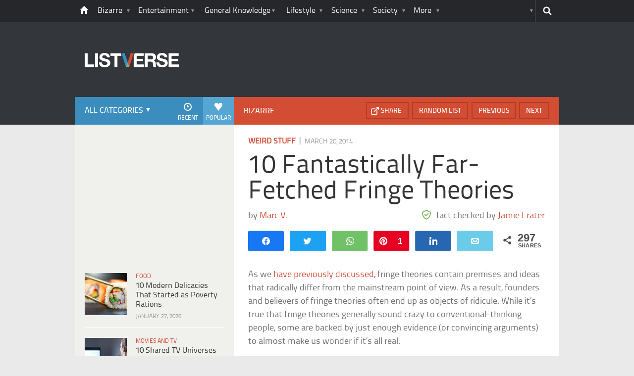

--- FILE ---
content_type: text/html; charset=UTF-8
request_url: https://listverse.com/2014/03/20/10-fantastically-far-fetched-fringe-theories/?utm_source=more&utm_medium=link&utm_campaign=direct
body_size: 39999
content:
<!doctype html>
<!--[if lt IE 7 ]> 
<html class="no-js ie6 oldie " lang="en-US"> 
<![endif]-->
<!--[if IE 7 ]>    
<html class="no-js ie7 oldie " lang="en-US"> 
<![endif]-->
<!--[if IE 8 ]>    
<html class="no-js ie8 oldie " lang="en-US"> 
<![endif]-->
<!--[if IE 9 ]>    
<html class="no-js ie9 " lang="en-US"> 
<![endif]-->
<!--[if gt IE 8]><!-->
<html class="no-js " lang="en-US">
<!--<![endif]-->
<head><meta charset="UTF-8" /><script>if(navigator.userAgent.match(/MSIE|Internet Explorer/i)||navigator.userAgent.match(/Trident\/7\..*?rv:11/i)){var href=document.location.href;if(!href.match(/[?&]nowprocket/)){if(href.indexOf("?")==-1){if(href.indexOf("#")==-1){document.location.href=href+"?nowprocket=1"}else{document.location.href=href.replace("#","?nowprocket=1#")}}else{if(href.indexOf("#")==-1){document.location.href=href+"&nowprocket=1"}else{document.location.href=href.replace("#","&nowprocket=1#")}}}}</script><script>(()=>{class RocketLazyLoadScripts{constructor(){this.v="2.0.4",this.userEvents=["keydown","keyup","mousedown","mouseup","mousemove","mouseover","mouseout","touchmove","touchstart","touchend","touchcancel","wheel","click","dblclick","input"],this.attributeEvents=["onblur","onclick","oncontextmenu","ondblclick","onfocus","onmousedown","onmouseenter","onmouseleave","onmousemove","onmouseout","onmouseover","onmouseup","onmousewheel","onscroll","onsubmit"]}async t(){this.i(),this.o(),/iP(ad|hone)/.test(navigator.userAgent)&&this.h(),this.u(),this.l(this),this.m(),this.k(this),this.p(this),this._(),await Promise.all([this.R(),this.L()]),this.lastBreath=Date.now(),this.S(this),this.P(),this.D(),this.O(),this.M(),await this.C(this.delayedScripts.normal),await this.C(this.delayedScripts.defer),await this.C(this.delayedScripts.async),await this.T(),await this.F(),await this.j(),await this.A(),window.dispatchEvent(new Event("rocket-allScriptsLoaded")),this.everythingLoaded=!0,this.lastTouchEnd&&await new Promise(t=>setTimeout(t,500-Date.now()+this.lastTouchEnd)),this.I(),this.H(),this.U(),this.W()}i(){this.CSPIssue=sessionStorage.getItem("rocketCSPIssue"),document.addEventListener("securitypolicyviolation",t=>{this.CSPIssue||"script-src-elem"!==t.violatedDirective||"data"!==t.blockedURI||(this.CSPIssue=!0,sessionStorage.setItem("rocketCSPIssue",!0))},{isRocket:!0})}o(){window.addEventListener("pageshow",t=>{this.persisted=t.persisted,this.realWindowLoadedFired=!0},{isRocket:!0}),window.addEventListener("pagehide",()=>{this.onFirstUserAction=null},{isRocket:!0})}h(){let t;function e(e){t=e}window.addEventListener("touchstart",e,{isRocket:!0}),window.addEventListener("touchend",function i(o){o.changedTouches[0]&&t.changedTouches[0]&&Math.abs(o.changedTouches[0].pageX-t.changedTouches[0].pageX)<10&&Math.abs(o.changedTouches[0].pageY-t.changedTouches[0].pageY)<10&&o.timeStamp-t.timeStamp<200&&(window.removeEventListener("touchstart",e,{isRocket:!0}),window.removeEventListener("touchend",i,{isRocket:!0}),"INPUT"===o.target.tagName&&"text"===o.target.type||(o.target.dispatchEvent(new TouchEvent("touchend",{target:o.target,bubbles:!0})),o.target.dispatchEvent(new MouseEvent("mouseover",{target:o.target,bubbles:!0})),o.target.dispatchEvent(new PointerEvent("click",{target:o.target,bubbles:!0,cancelable:!0,detail:1,clientX:o.changedTouches[0].clientX,clientY:o.changedTouches[0].clientY})),event.preventDefault()))},{isRocket:!0})}q(t){this.userActionTriggered||("mousemove"!==t.type||this.firstMousemoveIgnored?"keyup"===t.type||"mouseover"===t.type||"mouseout"===t.type||(this.userActionTriggered=!0,this.onFirstUserAction&&this.onFirstUserAction()):this.firstMousemoveIgnored=!0),"click"===t.type&&t.preventDefault(),t.stopPropagation(),t.stopImmediatePropagation(),"touchstart"===this.lastEvent&&"touchend"===t.type&&(this.lastTouchEnd=Date.now()),"click"===t.type&&(this.lastTouchEnd=0),this.lastEvent=t.type,t.composedPath&&t.composedPath()[0].getRootNode()instanceof ShadowRoot&&(t.rocketTarget=t.composedPath()[0]),this.savedUserEvents.push(t)}u(){this.savedUserEvents=[],this.userEventHandler=this.q.bind(this),this.userEvents.forEach(t=>window.addEventListener(t,this.userEventHandler,{passive:!1,isRocket:!0})),document.addEventListener("visibilitychange",this.userEventHandler,{isRocket:!0})}U(){this.userEvents.forEach(t=>window.removeEventListener(t,this.userEventHandler,{passive:!1,isRocket:!0})),document.removeEventListener("visibilitychange",this.userEventHandler,{isRocket:!0}),this.savedUserEvents.forEach(t=>{(t.rocketTarget||t.target).dispatchEvent(new window[t.constructor.name](t.type,t))})}m(){const t="return false",e=Array.from(this.attributeEvents,t=>"data-rocket-"+t),i="["+this.attributeEvents.join("],[")+"]",o="[data-rocket-"+this.attributeEvents.join("],[data-rocket-")+"]",s=(e,i,o)=>{o&&o!==t&&(e.setAttribute("data-rocket-"+i,o),e["rocket"+i]=new Function("event",o),e.setAttribute(i,t))};new MutationObserver(t=>{for(const n of t)"attributes"===n.type&&(n.attributeName.startsWith("data-rocket-")||this.everythingLoaded?n.attributeName.startsWith("data-rocket-")&&this.everythingLoaded&&this.N(n.target,n.attributeName.substring(12)):s(n.target,n.attributeName,n.target.getAttribute(n.attributeName))),"childList"===n.type&&n.addedNodes.forEach(t=>{if(t.nodeType===Node.ELEMENT_NODE)if(this.everythingLoaded)for(const i of[t,...t.querySelectorAll(o)])for(const t of i.getAttributeNames())e.includes(t)&&this.N(i,t.substring(12));else for(const e of[t,...t.querySelectorAll(i)])for(const t of e.getAttributeNames())this.attributeEvents.includes(t)&&s(e,t,e.getAttribute(t))})}).observe(document,{subtree:!0,childList:!0,attributeFilter:[...this.attributeEvents,...e]})}I(){this.attributeEvents.forEach(t=>{document.querySelectorAll("[data-rocket-"+t+"]").forEach(e=>{this.N(e,t)})})}N(t,e){const i=t.getAttribute("data-rocket-"+e);i&&(t.setAttribute(e,i),t.removeAttribute("data-rocket-"+e))}k(t){Object.defineProperty(HTMLElement.prototype,"onclick",{get(){return this.rocketonclick||null},set(e){this.rocketonclick=e,this.setAttribute(t.everythingLoaded?"onclick":"data-rocket-onclick","this.rocketonclick(event)")}})}S(t){function e(e,i){let o=e[i];e[i]=null,Object.defineProperty(e,i,{get:()=>o,set(s){t.everythingLoaded?o=s:e["rocket"+i]=o=s}})}e(document,"onreadystatechange"),e(window,"onload"),e(window,"onpageshow");try{Object.defineProperty(document,"readyState",{get:()=>t.rocketReadyState,set(e){t.rocketReadyState=e},configurable:!0}),document.readyState="loading"}catch(t){console.log("WPRocket DJE readyState conflict, bypassing")}}l(t){this.originalAddEventListener=EventTarget.prototype.addEventListener,this.originalRemoveEventListener=EventTarget.prototype.removeEventListener,this.savedEventListeners=[],EventTarget.prototype.addEventListener=function(e,i,o){o&&o.isRocket||!t.B(e,this)&&!t.userEvents.includes(e)||t.B(e,this)&&!t.userActionTriggered||e.startsWith("rocket-")||t.everythingLoaded?t.originalAddEventListener.call(this,e,i,o):(t.savedEventListeners.push({target:this,remove:!1,type:e,func:i,options:o}),"mouseenter"!==e&&"mouseleave"!==e||t.originalAddEventListener.call(this,e,t.savedUserEvents.push,o))},EventTarget.prototype.removeEventListener=function(e,i,o){o&&o.isRocket||!t.B(e,this)&&!t.userEvents.includes(e)||t.B(e,this)&&!t.userActionTriggered||e.startsWith("rocket-")||t.everythingLoaded?t.originalRemoveEventListener.call(this,e,i,o):t.savedEventListeners.push({target:this,remove:!0,type:e,func:i,options:o})}}J(t,e){this.savedEventListeners=this.savedEventListeners.filter(i=>{let o=i.type,s=i.target||window;return e!==o||t!==s||(this.B(o,s)&&(i.type="rocket-"+o),this.$(i),!1)})}H(){EventTarget.prototype.addEventListener=this.originalAddEventListener,EventTarget.prototype.removeEventListener=this.originalRemoveEventListener,this.savedEventListeners.forEach(t=>this.$(t))}$(t){t.remove?this.originalRemoveEventListener.call(t.target,t.type,t.func,t.options):this.originalAddEventListener.call(t.target,t.type,t.func,t.options)}p(t){let e;function i(e){return t.everythingLoaded?e:e.split(" ").map(t=>"load"===t||t.startsWith("load.")?"rocket-jquery-load":t).join(" ")}function o(o){function s(e){const s=o.fn[e];o.fn[e]=o.fn.init.prototype[e]=function(){return this[0]===window&&t.userActionTriggered&&("string"==typeof arguments[0]||arguments[0]instanceof String?arguments[0]=i(arguments[0]):"object"==typeof arguments[0]&&Object.keys(arguments[0]).forEach(t=>{const e=arguments[0][t];delete arguments[0][t],arguments[0][i(t)]=e})),s.apply(this,arguments),this}}if(o&&o.fn&&!t.allJQueries.includes(o)){const e={DOMContentLoaded:[],"rocket-DOMContentLoaded":[]};for(const t in e)document.addEventListener(t,()=>{e[t].forEach(t=>t())},{isRocket:!0});o.fn.ready=o.fn.init.prototype.ready=function(i){function s(){parseInt(o.fn.jquery)>2?setTimeout(()=>i.bind(document)(o)):i.bind(document)(o)}return"function"==typeof i&&(t.realDomReadyFired?!t.userActionTriggered||t.fauxDomReadyFired?s():e["rocket-DOMContentLoaded"].push(s):e.DOMContentLoaded.push(s)),o([])},s("on"),s("one"),s("off"),t.allJQueries.push(o)}e=o}t.allJQueries=[],o(window.jQuery),Object.defineProperty(window,"jQuery",{get:()=>e,set(t){o(t)}})}P(){const t=new Map;document.write=document.writeln=function(e){const i=document.currentScript,o=document.createRange(),s=i.parentElement;let n=t.get(i);void 0===n&&(n=i.nextSibling,t.set(i,n));const c=document.createDocumentFragment();o.setStart(c,0),c.appendChild(o.createContextualFragment(e)),s.insertBefore(c,n)}}async R(){return new Promise(t=>{this.userActionTriggered?t():this.onFirstUserAction=t})}async L(){return new Promise(t=>{document.addEventListener("DOMContentLoaded",()=>{this.realDomReadyFired=!0,t()},{isRocket:!0})})}async j(){return this.realWindowLoadedFired?Promise.resolve():new Promise(t=>{window.addEventListener("load",t,{isRocket:!0})})}M(){this.pendingScripts=[];this.scriptsMutationObserver=new MutationObserver(t=>{for(const e of t)e.addedNodes.forEach(t=>{"SCRIPT"!==t.tagName||t.noModule||t.isWPRocket||this.pendingScripts.push({script:t,promise:new Promise(e=>{const i=()=>{const i=this.pendingScripts.findIndex(e=>e.script===t);i>=0&&this.pendingScripts.splice(i,1),e()};t.addEventListener("load",i,{isRocket:!0}),t.addEventListener("error",i,{isRocket:!0}),setTimeout(i,1e3)})})})}),this.scriptsMutationObserver.observe(document,{childList:!0,subtree:!0})}async F(){await this.X(),this.pendingScripts.length?(await this.pendingScripts[0].promise,await this.F()):this.scriptsMutationObserver.disconnect()}D(){this.delayedScripts={normal:[],async:[],defer:[]},document.querySelectorAll("script[type$=rocketlazyloadscript]").forEach(t=>{t.hasAttribute("data-rocket-src")?t.hasAttribute("async")&&!1!==t.async?this.delayedScripts.async.push(t):t.hasAttribute("defer")&&!1!==t.defer||"module"===t.getAttribute("data-rocket-type")?this.delayedScripts.defer.push(t):this.delayedScripts.normal.push(t):this.delayedScripts.normal.push(t)})}async _(){await this.L();let t=[];document.querySelectorAll("script[type$=rocketlazyloadscript][data-rocket-src]").forEach(e=>{let i=e.getAttribute("data-rocket-src");if(i&&!i.startsWith("data:")){i.startsWith("//")&&(i=location.protocol+i);try{const o=new URL(i).origin;o!==location.origin&&t.push({src:o,crossOrigin:e.crossOrigin||"module"===e.getAttribute("data-rocket-type")})}catch(t){}}}),t=[...new Map(t.map(t=>[JSON.stringify(t),t])).values()],this.Y(t,"preconnect")}async G(t){if(await this.K(),!0!==t.noModule||!("noModule"in HTMLScriptElement.prototype))return new Promise(e=>{let i;function o(){(i||t).setAttribute("data-rocket-status","executed"),e()}try{if(navigator.userAgent.includes("Firefox/")||""===navigator.vendor||this.CSPIssue)i=document.createElement("script"),[...t.attributes].forEach(t=>{let e=t.nodeName;"type"!==e&&("data-rocket-type"===e&&(e="type"),"data-rocket-src"===e&&(e="src"),i.setAttribute(e,t.nodeValue))}),t.text&&(i.text=t.text),t.nonce&&(i.nonce=t.nonce),i.hasAttribute("src")?(i.addEventListener("load",o,{isRocket:!0}),i.addEventListener("error",()=>{i.setAttribute("data-rocket-status","failed-network"),e()},{isRocket:!0}),setTimeout(()=>{i.isConnected||e()},1)):(i.text=t.text,o()),i.isWPRocket=!0,t.parentNode.replaceChild(i,t);else{const i=t.getAttribute("data-rocket-type"),s=t.getAttribute("data-rocket-src");i?(t.type=i,t.removeAttribute("data-rocket-type")):t.removeAttribute("type"),t.addEventListener("load",o,{isRocket:!0}),t.addEventListener("error",i=>{this.CSPIssue&&i.target.src.startsWith("data:")?(console.log("WPRocket: CSP fallback activated"),t.removeAttribute("src"),this.G(t).then(e)):(t.setAttribute("data-rocket-status","failed-network"),e())},{isRocket:!0}),s?(t.fetchPriority="high",t.removeAttribute("data-rocket-src"),t.src=s):t.src="data:text/javascript;base64,"+window.btoa(unescape(encodeURIComponent(t.text)))}}catch(i){t.setAttribute("data-rocket-status","failed-transform"),e()}});t.setAttribute("data-rocket-status","skipped")}async C(t){const e=t.shift();return e?(e.isConnected&&await this.G(e),this.C(t)):Promise.resolve()}O(){this.Y([...this.delayedScripts.normal,...this.delayedScripts.defer,...this.delayedScripts.async],"preload")}Y(t,e){this.trash=this.trash||[];let i=!0;var o=document.createDocumentFragment();t.forEach(t=>{const s=t.getAttribute&&t.getAttribute("data-rocket-src")||t.src;if(s&&!s.startsWith("data:")){const n=document.createElement("link");n.href=s,n.rel=e,"preconnect"!==e&&(n.as="script",n.fetchPriority=i?"high":"low"),t.getAttribute&&"module"===t.getAttribute("data-rocket-type")&&(n.crossOrigin=!0),t.crossOrigin&&(n.crossOrigin=t.crossOrigin),t.integrity&&(n.integrity=t.integrity),t.nonce&&(n.nonce=t.nonce),o.appendChild(n),this.trash.push(n),i=!1}}),document.head.appendChild(o)}W(){this.trash.forEach(t=>t.remove())}async T(){try{document.readyState="interactive"}catch(t){}this.fauxDomReadyFired=!0;try{await this.K(),this.J(document,"readystatechange"),document.dispatchEvent(new Event("rocket-readystatechange")),await this.K(),document.rocketonreadystatechange&&document.rocketonreadystatechange(),await this.K(),this.J(document,"DOMContentLoaded"),document.dispatchEvent(new Event("rocket-DOMContentLoaded")),await this.K(),this.J(window,"DOMContentLoaded"),window.dispatchEvent(new Event("rocket-DOMContentLoaded"))}catch(t){console.error(t)}}async A(){try{document.readyState="complete"}catch(t){}try{await this.K(),this.J(document,"readystatechange"),document.dispatchEvent(new Event("rocket-readystatechange")),await this.K(),document.rocketonreadystatechange&&document.rocketonreadystatechange(),await this.K(),this.J(window,"load"),window.dispatchEvent(new Event("rocket-load")),await this.K(),window.rocketonload&&window.rocketonload(),await this.K(),this.allJQueries.forEach(t=>t(window).trigger("rocket-jquery-load")),await this.K(),this.J(window,"pageshow");const t=new Event("rocket-pageshow");t.persisted=this.persisted,window.dispatchEvent(t),await this.K(),window.rocketonpageshow&&window.rocketonpageshow({persisted:this.persisted})}catch(t){console.error(t)}}async K(){Date.now()-this.lastBreath>45&&(await this.X(),this.lastBreath=Date.now())}async X(){return document.hidden?new Promise(t=>setTimeout(t)):new Promise(t=>requestAnimationFrame(t))}B(t,e){return e===document&&"readystatechange"===t||(e===document&&"DOMContentLoaded"===t||(e===window&&"DOMContentLoaded"===t||(e===window&&"load"===t||e===window&&"pageshow"===t)))}static run(){(new RocketLazyLoadScripts).t()}}RocketLazyLoadScripts.run()})();</script>
	<link data-minify="1" rel="stylesheet" href="https://listverse.com/wp-content/cache/min/1/wp-content/themes/listverse2013/style.css?ver=1759771978" media="all" />
		<!--[if lt IE 9]>
		<script src="https://listverse.com/wp-content/themes/listverse2013/assets/js/html5.js"></script>
		<link rel="stylesheet" type="text/css" href="https://listverse.com/wp-content/themes/listverse2013/lt-ie9.css?v=1.0.9" />
	<![endif]-->	
	<meta name="viewport" content="width=device-width, initial-scale=1, minimum-scale=1">
	
	<script type="rocketlazyloadscript" data-rocket-type="text/javascript">
		getKeyValueTargettingValues();
		function getKeyValueTargettingValues(){
			window.pagetype = "article";
			window.article_cat = ["Weird Stuff", "Bizarre"];
			window.censored = "false";
		}
	</script>
				    	
	<!--<script type="rocketlazyloadscript" async custom-element="amp-ads" data-rocket-src="https://cdn.ampproject.org/v0/amp-ad-0.1.js"></script>-->

	<script type="rocketlazyloadscript" data-rocket-type='text/javascript'>var _sf_startpt=(new Date()).getTime()</script>
	<title>10 Fantastically Far-Fetched Fringe Theories - Listverse</title>
<link data-rocket-prefetch href="https://www.google-analytics.com" rel="dns-prefetch">
<link data-rocket-prefetch href="https://www.googletagmanager.com" rel="dns-prefetch"><link rel="preload" data-rocket-preload as="image" href="https://listverse.com/wp-content/uploads/2014/03/10_176882190.jpg" imagesrcset="https://listverse.com/wp-content/uploads/2014/03/10_176882190.jpg 632w, https://listverse.com/wp-content/uploads/2014/03/10_176882190-300x179.jpg 300w, https://listverse.com/wp-content/uploads/2014/03/10_176882190-407x243.jpg 407w, https://listverse.com/wp-content/uploads/2014/03/10_176882190-364x218.jpg 364w" imagesizes="(max-width: 632px) 100vw, 632px" fetchpriority="high">

<!--<meta name="google-site-verification" content="LVD5kxCOiJ0NVN-ocN9i2EpWlubbPHk-Wp_e6QAfHVw" />-->



	<link rel="profile" href="https://gmpg.org/xfn/11" />
	<link rel="icon" type="image/png" href="https://listverse.com/wp-content/themes/listverse2013/assets/img/favicon.png" />
	<link rel="apple-touch-icon-precomposed" href="https://listverse.com/wp-content/themes/listverse2013/assets/img/apple-touch-precomposed.png" />
	<link rel="pingback" href="https://listverse.com/xmlrpc.php" />


<meta name='robots' content='index, follow, max-image-preview:large, max-snippet:-1, max-video-preview:-1' />

<!-- Social Warfare v4.4.1 https://warfareplugins.com - BEGINNING OF OUTPUT -->
<style>
	@font-face {
		font-family: "sw-icon-font";
		src:url("https://listverse.com/wp-content/plugins/social-warfare/assets/fonts/sw-icon-font.eot?ver=4.4.1");
		src:url("https://listverse.com/wp-content/plugins/social-warfare/assets/fonts/sw-icon-font.eot?ver=4.4.1#iefix") format("embedded-opentype"),
		url("https://listverse.com/wp-content/plugins/social-warfare/assets/fonts/sw-icon-font.woff?ver=4.4.1") format("woff"),
		url("https://listverse.com/wp-content/plugins/social-warfare/assets/fonts/sw-icon-font.ttf?ver=4.4.1") format("truetype"),
		url("https://listverse.com/wp-content/plugins/social-warfare/assets/fonts/sw-icon-font.svg?ver=4.4.1#1445203416") format("svg");
		font-weight: normal;
		font-style: normal;
		font-display:block;
	}
</style>
<!-- Social Warfare v4.4.1 https://warfareplugins.com - END OF OUTPUT -->


	<!-- This site is optimized with the Yoast SEO Premium plugin v26.0 (Yoast SEO v26.0) - https://yoast.com/wordpress/plugins/seo/ -->
	<meta name="description" content="As we have previously discussed, fringe theories contain premises and ideas that radically differ from the mainstream point of view. As a result, founders" />
	<link rel="canonical" href="https://listverse.com/2014/03/20/10-fantastically-far-fetched-fringe-theories/" />
	<meta property="og:locale" content="en_US" />
	<meta property="og:type" content="article" />
	<meta property="og:title" content="10 Fantastically Far-Fetched Fringe Theories" />
	<meta property="og:description" content="As we have previously discussed, fringe theories contain premises and ideas that radically differ from the mainstream point of view. As a result, founders" />
	<meta property="og:url" content="https://listverse.com/2014/03/20/10-fantastically-far-fetched-fringe-theories/" />
	<meta property="og:site_name" content="Listverse" />
	<meta property="article:publisher" content="https://www.facebook.com/top10lists/" />
	<meta property="article:published_time" content="2014-03-20T07:00:00+00:00" />
	<meta property="article:modified_time" content="2019-07-24T22:55:48+00:00" />
	<meta property="og:image" content="https://listverse.com/wp-content/uploads/2014/03/10_176882190_FI1.jpg" />
	<meta property="og:image:width" content="632" />
	<meta property="og:image:height" content="332" />
	<meta property="og:image:type" content="image/jpeg" />
	<meta name="author" content="Jamie Frater" />
	<meta name="twitter:card" content="summary_large_image" />
	<meta name="twitter:creator" content="@listverse" />
	<meta name="twitter:site" content="@listverse" />
	<meta name="twitter:label1" content="Written by" />
	<meta name="twitter:data1" content="Jamie Frater" />
	<meta name="twitter:label2" content="Est. reading time" />
	<meta name="twitter:data2" content="10 minutes" />
	<!-- / Yoast SEO Premium plugin. -->



<link rel="alternate" type="application/rss+xml" title="Listverse &raquo; Feed" href="https://listverse.com/feed/" />
<link rel="alternate" type="application/rss+xml" title="Listverse &raquo; Comments Feed" href="https://listverse.com/comments/feed/" />
<link rel="alternate" type="application/rss+xml" title="Listverse &raquo; 10 Fantastically Far-Fetched Fringe Theories Comments Feed" href="https://listverse.com/2014/03/20/10-fantastically-far-fetched-fringe-theories/feed/" />
<link rel="alternate" title="oEmbed (JSON)" type="application/json+oembed" href="https://listverse.com/wp-json/oembed/1.0/embed?url=https%3A%2F%2Flistverse.com%2F2014%2F03%2F20%2F10-fantastically-far-fetched-fringe-theories%2F" />
<link rel="alternate" title="oEmbed (XML)" type="text/xml+oembed" href="https://listverse.com/wp-json/oembed/1.0/embed?url=https%3A%2F%2Flistverse.com%2F2014%2F03%2F20%2F10-fantastically-far-fetched-fringe-theories%2F&#038;format=xml" />
<link data-minify="1" rel='stylesheet' id='social-warfare-block-css-css' href='https://listverse.com/wp-content/cache/min/1/wp-content/plugins/social-warfare/assets/js/post-editor/dist/blocks.style.build.css?ver=1759771978' type='text/css' media='all' />
<style id='wp-emoji-styles-inline-css' type='text/css'>

	img.wp-smiley, img.emoji {
		display: inline !important;
		border: none !important;
		box-shadow: none !important;
		height: 1em !important;
		width: 1em !important;
		margin: 0 0.07em !important;
		vertical-align: -0.1em !important;
		background: none !important;
		padding: 0 !important;
	}
/*# sourceURL=wp-emoji-styles-inline-css */
</style>
<style id='wp-block-library-inline-css' type='text/css'>
:root{--wp-block-synced-color:#7a00df;--wp-block-synced-color--rgb:122,0,223;--wp-bound-block-color:var(--wp-block-synced-color);--wp-editor-canvas-background:#ddd;--wp-admin-theme-color:#007cba;--wp-admin-theme-color--rgb:0,124,186;--wp-admin-theme-color-darker-10:#006ba1;--wp-admin-theme-color-darker-10--rgb:0,107,160.5;--wp-admin-theme-color-darker-20:#005a87;--wp-admin-theme-color-darker-20--rgb:0,90,135;--wp-admin-border-width-focus:2px}@media (min-resolution:192dpi){:root{--wp-admin-border-width-focus:1.5px}}.wp-element-button{cursor:pointer}:root .has-very-light-gray-background-color{background-color:#eee}:root .has-very-dark-gray-background-color{background-color:#313131}:root .has-very-light-gray-color{color:#eee}:root .has-very-dark-gray-color{color:#313131}:root .has-vivid-green-cyan-to-vivid-cyan-blue-gradient-background{background:linear-gradient(135deg,#00d084,#0693e3)}:root .has-purple-crush-gradient-background{background:linear-gradient(135deg,#34e2e4,#4721fb 50%,#ab1dfe)}:root .has-hazy-dawn-gradient-background{background:linear-gradient(135deg,#faaca8,#dad0ec)}:root .has-subdued-olive-gradient-background{background:linear-gradient(135deg,#fafae1,#67a671)}:root .has-atomic-cream-gradient-background{background:linear-gradient(135deg,#fdd79a,#004a59)}:root .has-nightshade-gradient-background{background:linear-gradient(135deg,#330968,#31cdcf)}:root .has-midnight-gradient-background{background:linear-gradient(135deg,#020381,#2874fc)}:root{--wp--preset--font-size--normal:16px;--wp--preset--font-size--huge:42px}.has-regular-font-size{font-size:1em}.has-larger-font-size{font-size:2.625em}.has-normal-font-size{font-size:var(--wp--preset--font-size--normal)}.has-huge-font-size{font-size:var(--wp--preset--font-size--huge)}.has-text-align-center{text-align:center}.has-text-align-left{text-align:left}.has-text-align-right{text-align:right}.has-fit-text{white-space:nowrap!important}#end-resizable-editor-section{display:none}.aligncenter{clear:both}.items-justified-left{justify-content:flex-start}.items-justified-center{justify-content:center}.items-justified-right{justify-content:flex-end}.items-justified-space-between{justify-content:space-between}.screen-reader-text{border:0;clip-path:inset(50%);height:1px;margin:-1px;overflow:hidden;padding:0;position:absolute;width:1px;word-wrap:normal!important}.screen-reader-text:focus{background-color:#ddd;clip-path:none;color:#444;display:block;font-size:1em;height:auto;left:5px;line-height:normal;padding:15px 23px 14px;text-decoration:none;top:5px;width:auto;z-index:100000}html :where(.has-border-color){border-style:solid}html :where([style*=border-top-color]){border-top-style:solid}html :where([style*=border-right-color]){border-right-style:solid}html :where([style*=border-bottom-color]){border-bottom-style:solid}html :where([style*=border-left-color]){border-left-style:solid}html :where([style*=border-width]){border-style:solid}html :where([style*=border-top-width]){border-top-style:solid}html :where([style*=border-right-width]){border-right-style:solid}html :where([style*=border-bottom-width]){border-bottom-style:solid}html :where([style*=border-left-width]){border-left-style:solid}html :where(img[class*=wp-image-]){height:auto;max-width:100%}:where(figure){margin:0 0 1em}html :where(.is-position-sticky){--wp-admin--admin-bar--position-offset:var(--wp-admin--admin-bar--height,0px)}@media screen and (max-width:600px){html :where(.is-position-sticky){--wp-admin--admin-bar--position-offset:0px}}

/*# sourceURL=wp-block-library-inline-css */
</style><style id='global-styles-inline-css' type='text/css'>
:root{--wp--preset--aspect-ratio--square: 1;--wp--preset--aspect-ratio--4-3: 4/3;--wp--preset--aspect-ratio--3-4: 3/4;--wp--preset--aspect-ratio--3-2: 3/2;--wp--preset--aspect-ratio--2-3: 2/3;--wp--preset--aspect-ratio--16-9: 16/9;--wp--preset--aspect-ratio--9-16: 9/16;--wp--preset--color--black: #000000;--wp--preset--color--cyan-bluish-gray: #abb8c3;--wp--preset--color--white: #ffffff;--wp--preset--color--pale-pink: #f78da7;--wp--preset--color--vivid-red: #cf2e2e;--wp--preset--color--luminous-vivid-orange: #ff6900;--wp--preset--color--luminous-vivid-amber: #fcb900;--wp--preset--color--light-green-cyan: #7bdcb5;--wp--preset--color--vivid-green-cyan: #00d084;--wp--preset--color--pale-cyan-blue: #8ed1fc;--wp--preset--color--vivid-cyan-blue: #0693e3;--wp--preset--color--vivid-purple: #9b51e0;--wp--preset--gradient--vivid-cyan-blue-to-vivid-purple: linear-gradient(135deg,rgb(6,147,227) 0%,rgb(155,81,224) 100%);--wp--preset--gradient--light-green-cyan-to-vivid-green-cyan: linear-gradient(135deg,rgb(122,220,180) 0%,rgb(0,208,130) 100%);--wp--preset--gradient--luminous-vivid-amber-to-luminous-vivid-orange: linear-gradient(135deg,rgb(252,185,0) 0%,rgb(255,105,0) 100%);--wp--preset--gradient--luminous-vivid-orange-to-vivid-red: linear-gradient(135deg,rgb(255,105,0) 0%,rgb(207,46,46) 100%);--wp--preset--gradient--very-light-gray-to-cyan-bluish-gray: linear-gradient(135deg,rgb(238,238,238) 0%,rgb(169,184,195) 100%);--wp--preset--gradient--cool-to-warm-spectrum: linear-gradient(135deg,rgb(74,234,220) 0%,rgb(151,120,209) 20%,rgb(207,42,186) 40%,rgb(238,44,130) 60%,rgb(251,105,98) 80%,rgb(254,248,76) 100%);--wp--preset--gradient--blush-light-purple: linear-gradient(135deg,rgb(255,206,236) 0%,rgb(152,150,240) 100%);--wp--preset--gradient--blush-bordeaux: linear-gradient(135deg,rgb(254,205,165) 0%,rgb(254,45,45) 50%,rgb(107,0,62) 100%);--wp--preset--gradient--luminous-dusk: linear-gradient(135deg,rgb(255,203,112) 0%,rgb(199,81,192) 50%,rgb(65,88,208) 100%);--wp--preset--gradient--pale-ocean: linear-gradient(135deg,rgb(255,245,203) 0%,rgb(182,227,212) 50%,rgb(51,167,181) 100%);--wp--preset--gradient--electric-grass: linear-gradient(135deg,rgb(202,248,128) 0%,rgb(113,206,126) 100%);--wp--preset--gradient--midnight: linear-gradient(135deg,rgb(2,3,129) 0%,rgb(40,116,252) 100%);--wp--preset--font-size--small: 13px;--wp--preset--font-size--medium: 20px;--wp--preset--font-size--large: 36px;--wp--preset--font-size--x-large: 42px;--wp--preset--spacing--20: 0.44rem;--wp--preset--spacing--30: 0.67rem;--wp--preset--spacing--40: 1rem;--wp--preset--spacing--50: 1.5rem;--wp--preset--spacing--60: 2.25rem;--wp--preset--spacing--70: 3.38rem;--wp--preset--spacing--80: 5.06rem;--wp--preset--shadow--natural: 6px 6px 9px rgba(0, 0, 0, 0.2);--wp--preset--shadow--deep: 12px 12px 50px rgba(0, 0, 0, 0.4);--wp--preset--shadow--sharp: 6px 6px 0px rgba(0, 0, 0, 0.2);--wp--preset--shadow--outlined: 6px 6px 0px -3px rgb(255, 255, 255), 6px 6px rgb(0, 0, 0);--wp--preset--shadow--crisp: 6px 6px 0px rgb(0, 0, 0);}:where(.is-layout-flex){gap: 0.5em;}:where(.is-layout-grid){gap: 0.5em;}body .is-layout-flex{display: flex;}.is-layout-flex{flex-wrap: wrap;align-items: center;}.is-layout-flex > :is(*, div){margin: 0;}body .is-layout-grid{display: grid;}.is-layout-grid > :is(*, div){margin: 0;}:where(.wp-block-columns.is-layout-flex){gap: 2em;}:where(.wp-block-columns.is-layout-grid){gap: 2em;}:where(.wp-block-post-template.is-layout-flex){gap: 1.25em;}:where(.wp-block-post-template.is-layout-grid){gap: 1.25em;}.has-black-color{color: var(--wp--preset--color--black) !important;}.has-cyan-bluish-gray-color{color: var(--wp--preset--color--cyan-bluish-gray) !important;}.has-white-color{color: var(--wp--preset--color--white) !important;}.has-pale-pink-color{color: var(--wp--preset--color--pale-pink) !important;}.has-vivid-red-color{color: var(--wp--preset--color--vivid-red) !important;}.has-luminous-vivid-orange-color{color: var(--wp--preset--color--luminous-vivid-orange) !important;}.has-luminous-vivid-amber-color{color: var(--wp--preset--color--luminous-vivid-amber) !important;}.has-light-green-cyan-color{color: var(--wp--preset--color--light-green-cyan) !important;}.has-vivid-green-cyan-color{color: var(--wp--preset--color--vivid-green-cyan) !important;}.has-pale-cyan-blue-color{color: var(--wp--preset--color--pale-cyan-blue) !important;}.has-vivid-cyan-blue-color{color: var(--wp--preset--color--vivid-cyan-blue) !important;}.has-vivid-purple-color{color: var(--wp--preset--color--vivid-purple) !important;}.has-black-background-color{background-color: var(--wp--preset--color--black) !important;}.has-cyan-bluish-gray-background-color{background-color: var(--wp--preset--color--cyan-bluish-gray) !important;}.has-white-background-color{background-color: var(--wp--preset--color--white) !important;}.has-pale-pink-background-color{background-color: var(--wp--preset--color--pale-pink) !important;}.has-vivid-red-background-color{background-color: var(--wp--preset--color--vivid-red) !important;}.has-luminous-vivid-orange-background-color{background-color: var(--wp--preset--color--luminous-vivid-orange) !important;}.has-luminous-vivid-amber-background-color{background-color: var(--wp--preset--color--luminous-vivid-amber) !important;}.has-light-green-cyan-background-color{background-color: var(--wp--preset--color--light-green-cyan) !important;}.has-vivid-green-cyan-background-color{background-color: var(--wp--preset--color--vivid-green-cyan) !important;}.has-pale-cyan-blue-background-color{background-color: var(--wp--preset--color--pale-cyan-blue) !important;}.has-vivid-cyan-blue-background-color{background-color: var(--wp--preset--color--vivid-cyan-blue) !important;}.has-vivid-purple-background-color{background-color: var(--wp--preset--color--vivid-purple) !important;}.has-black-border-color{border-color: var(--wp--preset--color--black) !important;}.has-cyan-bluish-gray-border-color{border-color: var(--wp--preset--color--cyan-bluish-gray) !important;}.has-white-border-color{border-color: var(--wp--preset--color--white) !important;}.has-pale-pink-border-color{border-color: var(--wp--preset--color--pale-pink) !important;}.has-vivid-red-border-color{border-color: var(--wp--preset--color--vivid-red) !important;}.has-luminous-vivid-orange-border-color{border-color: var(--wp--preset--color--luminous-vivid-orange) !important;}.has-luminous-vivid-amber-border-color{border-color: var(--wp--preset--color--luminous-vivid-amber) !important;}.has-light-green-cyan-border-color{border-color: var(--wp--preset--color--light-green-cyan) !important;}.has-vivid-green-cyan-border-color{border-color: var(--wp--preset--color--vivid-green-cyan) !important;}.has-pale-cyan-blue-border-color{border-color: var(--wp--preset--color--pale-cyan-blue) !important;}.has-vivid-cyan-blue-border-color{border-color: var(--wp--preset--color--vivid-cyan-blue) !important;}.has-vivid-purple-border-color{border-color: var(--wp--preset--color--vivid-purple) !important;}.has-vivid-cyan-blue-to-vivid-purple-gradient-background{background: var(--wp--preset--gradient--vivid-cyan-blue-to-vivid-purple) !important;}.has-light-green-cyan-to-vivid-green-cyan-gradient-background{background: var(--wp--preset--gradient--light-green-cyan-to-vivid-green-cyan) !important;}.has-luminous-vivid-amber-to-luminous-vivid-orange-gradient-background{background: var(--wp--preset--gradient--luminous-vivid-amber-to-luminous-vivid-orange) !important;}.has-luminous-vivid-orange-to-vivid-red-gradient-background{background: var(--wp--preset--gradient--luminous-vivid-orange-to-vivid-red) !important;}.has-very-light-gray-to-cyan-bluish-gray-gradient-background{background: var(--wp--preset--gradient--very-light-gray-to-cyan-bluish-gray) !important;}.has-cool-to-warm-spectrum-gradient-background{background: var(--wp--preset--gradient--cool-to-warm-spectrum) !important;}.has-blush-light-purple-gradient-background{background: var(--wp--preset--gradient--blush-light-purple) !important;}.has-blush-bordeaux-gradient-background{background: var(--wp--preset--gradient--blush-bordeaux) !important;}.has-luminous-dusk-gradient-background{background: var(--wp--preset--gradient--luminous-dusk) !important;}.has-pale-ocean-gradient-background{background: var(--wp--preset--gradient--pale-ocean) !important;}.has-electric-grass-gradient-background{background: var(--wp--preset--gradient--electric-grass) !important;}.has-midnight-gradient-background{background: var(--wp--preset--gradient--midnight) !important;}.has-small-font-size{font-size: var(--wp--preset--font-size--small) !important;}.has-medium-font-size{font-size: var(--wp--preset--font-size--medium) !important;}.has-large-font-size{font-size: var(--wp--preset--font-size--large) !important;}.has-x-large-font-size{font-size: var(--wp--preset--font-size--x-large) !important;}
/*# sourceURL=global-styles-inline-css */
</style>

<style id='classic-theme-styles-inline-css' type='text/css'>
/*! This file is auto-generated */
.wp-block-button__link{color:#fff;background-color:#32373c;border-radius:9999px;box-shadow:none;text-decoration:none;padding:calc(.667em + 2px) calc(1.333em + 2px);font-size:1.125em}.wp-block-file__button{background:#32373c;color:#fff;text-decoration:none}
/*# sourceURL=/wp-includes/css/classic-themes.min.css */
</style>
<link rel='stylesheet' id='social_warfare-css' href='https://listverse.com/wp-content/plugins/social-warfare/assets/css/style.min.css?ver=4.4.1' type='text/css' media='all' />
<script type="rocketlazyloadscript" data-rocket-type="text/javascript" data-rocket-src="https://listverse.com/wp-includes/js/jquery/jquery.min.js?ver=3.7.1" id="jquery-core-js" data-rocket-defer defer></script>
<script type="rocketlazyloadscript" data-rocket-type="text/javascript" data-rocket-src="https://listverse.com/wp-includes/js/jquery/jquery-migrate.min.js?ver=3.4.1" id="jquery-migrate-js" data-rocket-defer defer></script>
<script type="rocketlazyloadscript" data-minify="1" data-rocket-type="text/javascript" data-rocket-src="https://listverse.com/wp-content/cache/min/1/wp-content/themes/listverse2013/assets/js/plugins/superfish.js?ver=1759771978" id="superfish-js" data-rocket-defer defer></script>
<script type="rocketlazyloadscript" data-minify="1" data-rocket-type="text/javascript" data-rocket-src="https://listverse.com/wp-content/cache/min/1/wp-content/themes/listverse2013/assets/js/plugins/supersubs.js?ver=1759771978" id="supersubs-js" data-rocket-defer defer></script>
<script type="rocketlazyloadscript" data-minify="1" data-rocket-type="text/javascript" data-rocket-src="https://listverse.com/wp-content/cache/min/1/wp-content/themes/listverse2013/assets/js/plugins/jquery.fitvids.js?ver=1759771978" id="fitvids-js" data-rocket-defer defer></script>
<link rel="https://api.w.org/" href="https://listverse.com/wp-json/" /><link rel="alternate" title="JSON" type="application/json" href="https://listverse.com/wp-json/wp/v2/posts/65617" /><link rel="EditURI" type="application/rsd+xml" title="RSD" href="https://listverse.com/xmlrpc.php?rsd" />
<meta name="generator" content="WordPress 6.9" />
<link rel='shortlink' href='https://listverse.com/?p=65617' />
<!-- Google Tag Manager -->
<script>(function(w,d,s,l,i){w[l]=w[l]||[];w[l].push({'gtm.start':
new Date().getTime(),event:'gtm.js'});var f=d.getElementsByTagName(s)[0],
j=d.createElement(s),dl=l!='dataLayer'?'&l='+l:'';j.async=true;j.src=
'https://www.googletagmanager.com/gtm.js?id='+i+dl;f.parentNode.insertBefore(j,f);
})(window,document,'script','dataLayer','GTM-M3ZNR6H');</script>
<!-- End Google Tag Manager -->
<link rel="preload" href="/wp-content/themes/listverse2013/assets/webfonts/TitilliumText25L002-webfont.woff" as="font" type="font/woff" crossorigin="anonymous">
<link rel="preload" href="/wp-content/themes/listverse2013/assets/webfonts/TitilliumText25L003-webfont.woff" as="font" type="font/woff" crossorigin="anonymous">
<meta http-equiv="Content-Security-Policy" content="upgrade-insecure-requests">
<meta name="facebook-domain-verification" content="a5srwsmbml6bni6s14agad3pfdh8i0" />
<script type="rocketlazyloadscript" data-rocket-type="text/javascript">
try {
  var COOKIE_NAME = 'ads-ab-test';
  function getCookie(name) {
    var nameEQ = name + "=";
    var ca = document.cookie.split(';');
    for (var i = 0; i < ca.length; i++) {
      var c = ca[i];
      while (c.charAt(0) === ' ') c = c.substring(1, c.length);
      	if (c.indexOf(nameEQ) === 0) return c.substring(nameEQ.length, c.length);
    }
    return null
  }

  var testGroup = getCookie(COOKIE_NAME);
  if (!testGroup) {
    testGroup = Math.random() < 0.5 ? 'playwire' : 'gtm';
    document.cookie = COOKIE_NAME + '=' + testGroup + ';path=/';
   }
  } catch(e) {
    console.log('Failed to setup AB test cookie', e)
  }
</script>
<style type="text/css">/*.crp_related a {
    width: 175px;
    height: 175px;
    text-decoration: none;
}
.crp_related img {
    width: 175px;
	  max-width: 175px;
    margin: auto;
}
.crp_related li {
    -moz-box-shadow: 0 1px 2px rgba(0,0,0,.4);
    box-shadow: 0 0px 0px rgba(0,0,0,.4);
}
.crp_related li {
    border: 0px solid #ffffff;
}*/</style>

<script type="application/ld+json" class="saswp-schema-markup-output">
[{"@context":"https://schema.org/","@graph":[{"@context":"https://schema.org/","@type":"SiteNavigationElement","@id":"https://listverse.com#Main Navigation","name":"Bizarre","url":"https://listverse.com/bizarre/"},{"@context":"https://schema.org/","@type":"SiteNavigationElement","@id":"https://listverse.com#Main Navigation","name":"All Bizarre","url":"/bizarre/"},{"@context":"https://schema.org/","@type":"SiteNavigationElement","@id":"https://listverse.com#Main Navigation","name":"Creepy","url":"https://listverse.com/bizarre/creepy/"},{"@context":"https://schema.org/","@type":"SiteNavigationElement","@id":"https://listverse.com#Main Navigation","name":"Mysteries","url":"https://listverse.com/bizarre/mysteries/"},{"@context":"https://schema.org/","@type":"SiteNavigationElement","@id":"https://listverse.com#Main Navigation","name":"Weird Stuff","url":"https://listverse.com/bizarre/weird-stuff/"},{"@context":"https://schema.org/","@type":"SiteNavigationElement","@id":"https://listverse.com#Main Navigation","name":"Entertainment","url":"https://listverse.com/entertainment/"},{"@context":"https://schema.org/","@type":"SiteNavigationElement","@id":"https://listverse.com#Main Navigation","name":"All Entertainment","url":"/entertainment/"},{"@context":"https://schema.org/","@type":"SiteNavigationElement","@id":"https://listverse.com#Main Navigation","name":"Gaming","url":"https://listverse.com/entertainment/gaming/"},{"@context":"https://schema.org/","@type":"SiteNavigationElement","@id":"https://listverse.com#Main Navigation","name":"Movies and TV","url":"https://listverse.com/entertainment/movies-and-tv/"},{"@context":"https://schema.org/","@type":"SiteNavigationElement","@id":"https://listverse.com#Main Navigation","name":"Music","url":"https://listverse.com/entertainment/music-entertainment/"},{"@context":"https://schema.org/","@type":"SiteNavigationElement","@id":"https://listverse.com#Main Navigation","name":"Pop Culture","url":"https://listverse.com/entertainment/pop-culture/"},{"@context":"https://schema.org/","@type":"SiteNavigationElement","@id":"https://listverse.com#Main Navigation","name":"The Arts","url":"https://listverse.com/entertainment/the-arts/"},{"@context":"https://schema.org/","@type":"SiteNavigationElement","@id":"https://listverse.com#Main Navigation","name":"General Knowledge","url":"https://listverse.com/fact-fiction/"},{"@context":"https://schema.org/","@type":"SiteNavigationElement","@id":"https://listverse.com#Main Navigation","name":"All General Knowledge","url":"/fact-fiction/"},{"@context":"https://schema.org/","@type":"SiteNavigationElement","@id":"https://listverse.com#Main Navigation","name":"Books","url":"https://listverse.com/fact-fiction/books/"},{"@context":"https://schema.org/","@type":"SiteNavigationElement","@id":"https://listverse.com#Main Navigation","name":"Facts","url":"https://listverse.com/fact-fiction/facts/"},{"@context":"https://schema.org/","@type":"SiteNavigationElement","@id":"https://listverse.com#Main Navigation","name":"History","url":"https://listverse.com/fact-fiction/history-fact-fiction/"},{"@context":"https://schema.org/","@type":"SiteNavigationElement","@id":"https://listverse.com#Main Navigation","name":"Miscellaneous","url":"https://listverse.com/fact-fiction/miscellaneous-fact-fiction/"},{"@context":"https://schema.org/","@type":"SiteNavigationElement","@id":"https://listverse.com#Main Navigation","name":"Misconceptions","url":"https://listverse.com/fact-fiction/misconceptions/"},{"@context":"https://schema.org/","@type":"SiteNavigationElement","@id":"https://listverse.com#Main Navigation","name":"Lifestyle","url":"https://listverse.com/leisure-travel/"},{"@context":"https://schema.org/","@type":"SiteNavigationElement","@id":"https://listverse.com#Main Navigation","name":"All Lifestyle","url":"/leisure-travel/"},{"@context":"https://schema.org/","@type":"SiteNavigationElement","@id":"https://listverse.com#Main Navigation","name":"Food","url":"https://listverse.com/leisure-travel/food/"},{"@context":"https://schema.org/","@type":"SiteNavigationElement","@id":"https://listverse.com#Main Navigation","name":"Health","url":"https://listverse.com/leisure-travel/health/"},{"@context":"https://schema.org/","@type":"SiteNavigationElement","@id":"https://listverse.com#Main Navigation","name":"Sport","url":"https://listverse.com/leisure-travel/sport/"},{"@context":"https://schema.org/","@type":"SiteNavigationElement","@id":"https://listverse.com#Main Navigation","name":"Travel","url":"https://listverse.com/leisure-travel/travel/"},{"@context":"https://schema.org/","@type":"SiteNavigationElement","@id":"https://listverse.com#Main Navigation","name":"Science","url":"https://listverse.com/science-nature/"},{"@context":"https://schema.org/","@type":"SiteNavigationElement","@id":"https://listverse.com#Main Navigation","name":"All Science","url":"/science-nature/"},{"@context":"https://schema.org/","@type":"SiteNavigationElement","@id":"https://listverse.com#Main Navigation","name":"Animals","url":"https://listverse.com/science-nature/animals/"},{"@context":"https://schema.org/","@type":"SiteNavigationElement","@id":"https://listverse.com#Main Navigation","name":"Humans","url":"https://listverse.com/science-nature/humans/"},{"@context":"https://schema.org/","@type":"SiteNavigationElement","@id":"https://listverse.com#Main Navigation","name":"Our World","url":"https://listverse.com/science-nature/our-world/"},{"@context":"https://schema.org/","@type":"SiteNavigationElement","@id":"https://listverse.com#Main Navigation","name":"Space","url":"https://listverse.com/science-nature/space/"},{"@context":"https://schema.org/","@type":"SiteNavigationElement","@id":"https://listverse.com#Main Navigation","name":"Technology","url":"https://listverse.com/science-nature/technology/"},{"@context":"https://schema.org/","@type":"SiteNavigationElement","@id":"https://listverse.com#Main Navigation","name":"Society","url":"https://listverse.com/people-politics/"},{"@context":"https://schema.org/","@type":"SiteNavigationElement","@id":"https://listverse.com#Main Navigation","name":"All Society","url":"/people-politics/"},{"@context":"https://schema.org/","@type":"SiteNavigationElement","@id":"https://listverse.com#Main Navigation","name":"Crime","url":"https://listverse.com/people-politics/crime/"},{"@context":"https://schema.org/","@type":"SiteNavigationElement","@id":"https://listverse.com#Main Navigation","name":"Politics","url":"https://listverse.com/people-politics/politics/"},{"@context":"https://schema.org/","@type":"SiteNavigationElement","@id":"https://listverse.com#Main Navigation","name":"Religion","url":"https://listverse.com/people-politics/religion-people-politics/"},{"@context":"https://schema.org/","@type":"SiteNavigationElement","@id":"https://listverse.com#Main Navigation","name":"More","url":"#"},{"@context":"https://schema.org/","@type":"SiteNavigationElement","@id":"https://listverse.com#Main Navigation","name":"Write &#038; Get Paid","url":"https://listverse.com/write-get-paid/"},{"@context":"https://schema.org/","@type":"SiteNavigationElement","@id":"https://listverse.com#Main Navigation","name":"Submit A List","url":"https://listverse.com/submit-a-list/"},{"@context":"https://schema.org/","@type":"SiteNavigationElement","@id":"https://listverse.com#Main Navigation","name":"Search Listverse","url":"https://listverse.com/search/"},{"@context":"https://schema.org/","@type":"SiteNavigationElement","@id":"https://listverse.com#Main Navigation","name":"Our Books","url":"https://listverse.com/books/"},{"@context":"https://schema.org/","@type":"SiteNavigationElement","@id":"https://listverse.com#Main Navigation","name":"About Listverse","url":"https://listverse.com/about-listverse/"}]},

{"@context":"https://schema.org/","@type":"BlogPosting","@id":"https://listverse.com/2014/03/20/10-fantastically-far-fetched-fringe-theories/#BlogPosting","url":"https://listverse.com/2014/03/20/10-fantastically-far-fetched-fringe-theories/","inLanguage":"en-US","mainEntityOfPage":"https://listverse.com/2014/03/20/10-fantastically-far-fetched-fringe-theories/","headline":"10 Fantastically Far-Fetched Fringe Theories","description":"As we have previously discussed, fringe theories contain premises and ideas that radically differ from the mainstream point of view. As a result, founders and believers of fringe theories often end up as objects of ridicule. While it's true that fringe theories generally sound crazy to conventional-thinking people, some are backed by just enough evidence","articleBody":"As we have previously discussed, fringe theories contain premises and ideas that radically differ from the mainstream point of view. As a result, founders and believers of fringe theories often end up as objects of ridicule. While it's true that fringe theories generally sound crazy to conventional-thinking people, some are backed by just enough evidence (or convincing arguments) to almost make us wonder if it’s all real.     10New Chronology Hypothesis      While similar to Heribert Illig's Phantom Time Hypothesis, this fringe theory by Russian mathematician Anatoly Fomenko takes the issue of time forgery to even more insane heights. Whereas Illig’s hypothesis drops approximately 300 years off the calendar, Fomenko asserts that 1,100 years of history have been a total sham, thanks to the machinations of churchmen in the 15th and 16th centuries. Using a method he called \"empirico-statistical analysis,\" Fomenko arrived at the conclusion that ancient history was really just a distorted version of Medieval events.     According to Fomenko, Jesus Christ Himself lived during this period, and it was His death that sparked the Crusades. Fomenko also saw Jerusalem as an allegory of either Constantinople, or even ancient Troy. In effect, Fomenko’s theory also extended to other timelines, as evidenced by his portrayal of King Arthur as a Russian prince who once reigned over Britain. So far, Fomenko and his believers continue to work on their theory, despite being criticized by mainstream historians and scientists for their unconventional methods and views.        9The Japanese Are One Of Israel’s Lost Tribes      If you've read the story about Jesus's tomb being in Japan---or about the crazy cult that believes that the ancient Japanese taught the Jews to speak Hebrew---then you probably know where this is going. According to this theory, the British aren't the only ones descended from the Lost Tribes of Israel---the Japanese are as well.     Believers adhere to the view that, after the disintegration of ancient Israel, some survivors traveled east and eventually settled in present-day areas of the Middle East, Central Europe, and South and Southeast Asia. Some journeyed even further, until they finally reached the Japanese islands, where they established the Shinto religion and the emperor system. Gradually, more members of the Lost Tribes, and even Eastern Christians, immigrated to Japan and assimilated with the original settlers.     To back up this claim, proponents state that the narrative of ancient Japanese history essentially mirrors the Jewish one. For example, the lives of the Israeli kings---Saul, David, and Solomon---became known in Japanese history as those of emperors Chiuai, Sujin, and Suinin. They also point out similarities between the customs and ceremonies of the Jewish and Shinto religions.     8Eating Psychedelic Mushrooms Advanced Our Ancestors’ Evolution      If psychedelic plants have the ability to induce a veritable religious experience, then surely they could also have been instrumental in fast-forwarding our ancestors' evolution? According to the \"stoned ape\" theory by American author and philosopher Terence McKenna, after our ancestors climbed down from the treetops, they began eating psilocybin mushrooms that thrived in the waste of cattle---a move that sped up their evolution. Regular consumption of these entheogens presumably enhanced the cognitive abilities of our ancestors and helped them talk and think logically.    These abilities supposedly then deteriorated over thousands of years. Our ancestors moved on to other sources of food, resulting in modern humans reverting to a comparatively primal state. McKenna based this theory mainly on his own experience---during his lifetime, he personally indulged in numerous psychedelic substances. While undoubtedly outlandish, this was by no means the only crazy evolutionary theory about our ancestors&nbsp;.&nbsp;.&nbsp;.&nbsp;    7Our Ancestors Lived Like Amphibians      The \"aquatic ape\" theory states that our ancestors lived a semi-aquatic existence, inhabiting the edges of large bodies of water. The theory stands in direct contrast to the standard Savannah theory, which holds that our ancestors evolved modern human traits in the open plains.     First formulated in the 1960s by British marine scientist Alister Hardy, the \"aquatic ape\" theory maintains that our modern human abilities are the result of our ancestors' amphibious existence. To search for food, our ancestors developed an upright posture that enabled them to use their hands while wading into deeper waters. To fight the cold temperature, their bodies eventually became covered with subcutaneous fat. These physiological features, plus a few others (enlarged brains, empty sinuses, and descended larynxes), constitute concrete proof for supporters of the theory.     However, the theory was heavily derided in its infancy by the mainstream scientific community. It has since been resurrected to become a hotly debated topic among modern scholars.    6Beer Started The Birth Of Agriculture      Not too long ago, we discussed how agriculture may have adversely affected human society. The spearhead of this transition? Beer. According to a theory first formed by archaeologist Brian Hayden in the 1950s, our early ancestors began brewing and drinking beer as a way of forming relationships within their ever-expanding communities. Eventually, this custom led to even more complex and intertwined relationships---essentially the forerunner of today’s society.     Another archaeologist, Patrick McGovern, proposed something far more radical. According to McGovern, beer itself was actually the primary reason our ancestors settled down in the first place. McGovern believes that early hunter-gatherers accidentally became addicted to the intoxication caused by eating fermented fruit. McGovern adds that our ancestors---despite not knowing chemistry---were perfectly capable of manufacturing beer through constant experimentation. And maintaining a steady supply of booze required relatively intensive farming techniques that were incompatible with the nomadic hunter-gatherer lifestyle. Aside from that, McGovern argues that alcohol consumption was important to our ancestors, mainly because the high sugar content gave them the energy they needed to survive in places with scarce resources. From that viewpoint, the discovery of beer was an evolutionary success.        5Gilles de Rais Was Innocent      We’ve covered Gilles de Rais's horrific crimes too many times already. Instead, let's discuss the controversial view that this notorious French serial killer was himself the unfortunate victim of a vast conspiracy to steal his wealth. As a member of the French nobility, Gilles de Rais held a huge fortune, including vast tracts of land in Brittany. After his execution, his main detractors---the Bishop of Nantes and the Duke of Brittany---seized his assets and divided them among themselves. The Duke even appropriated Rais's wealth while the trial was still ongoing. The farcical nature (torture, wild testimonies, and so on) through which medieval trials were conducted also gave credence to this notion.     In 1992, a group of scholars conducted a reenactment of the infamous trial, in order to test this theory. After exhaustively studying the case, they claimed that Gilles de Rais was truly innocent---a \"victim of circumstantial evidence.\"    4Phoenicians Discovered America First      Some believe that the ancient Phoenicians were the first people to ever successfully set sail to the Americas, allegedly reaching the east coast of Central America more than 2,000 years before Columbus. Supporters of this idea state that the Phoenicians certainly had the means to carry out transatlantic voyages. They possessed excellent sailing skills and built bigger ships than the ones used by Columbus. In addition, the Phoenicians proved that they could complete long voyages by accomplishing what is believed to be the first recorded circumnavigation of Africa, in 600 B.C.     This feat was verified by sailor Philip Beale. In 2008, the Briton used an exact replica of a Phoenician ship to successfully circumnavigate the continent. Currently, Beale is planning to cross the Atlantic with another replica, in a bid to prove that the Phoenicians could have made it all the way to America.    3Muhammad Never Existed      Similarly to the Christ Myth, this theory holds that the founder of Islam never existed at all. Historians such as Robert Spencer and, more recently, Sven Muhammad Kalisch cite several historical inaccuracies that give weight to this theory. The strongest argument is that the records of Muhammad’s exploits, the Quran, and Islam only became known to the rest of the world long after the birth of the religion. They found that coins, monuments, and other artifacts of that period barely mention anything about Muhammad and Islam.    So if Muhammad never really existed, who had invented him, and why? Kalisch explains that the newly emerged Arab empire combined Jesus and Moses in order to create a unifying symbol for its people (Kalisch also believes the Islamic conquests never happened). Muhammad became the figurehead for the Arabs, the new \"Chosen People.\"  Additionally, Kalisch states that the Quran itself heavily paralleled the Christian and Jewish texts. One example is Moses's Exodus, which later became Muhammad’s flight from Mecca.    2The Soviets Planned To Attack Germany First      Official history teaches us that during World War II, Nazi Germany acted as the aggressor against its erstwhile ally, the Soviet Union. The Nazi invasion, code-named \"Operation Barbarossa,\" caught the Soviets totally off guard, since they did not expect the Germans to attack. But is all of this true?    According to some revisionist historians, most notably a former Soviet intelligence officer named Vladimir Rezun,  Stalin’s mobilization of millions of men across the country’s European borders was not a defensive one. They allege that the Soviets had prepared a massive invasion force, ready to strike Nazi Germany first. Hitler---who got wind of the plan---had no other choice but to launch a preemptive strike.    So far, this unconventional view has sparked great controversy. Supporters of this theory claim that documents exist pointing to the Soviets discussing an attack on Germany. Likewise, an alleged speech by Stalin supposedly indicates that he hoped that Germany’s war with Britain and France would leave the three countries exhausted, consequently making them easy pickings for the Soviets.    1The Theory Of Universal Forgery      Formulated by French librarian Jean Hardouin in 1693, this theory holds that a shadowy group had forged numerous ancient Greek, Roman, and Latin texts during the 13th and 14th centuries. Not only that, he contended that the Bible, particularly the New Testament, was originally written in Latin.  Hardouin arrived at this conclusion after he had supposedly found numerous mistakes in the ancient and classical texts.     At first, Hardouin named the Benedictines as the main culprits behind the forgeries. Later on, he claimed that the followers of a mysterious figure named Severus Archontius (an allusion to Frederick II of the Holy Roman Empire) perpetrated these false documents. According to Hardouin, this group hoped to sway the masses back to Paganism by writing pro-paganistic texts and passing them off as genuine historical literature. Remember the Latin Bible? Hardouin believed the group had created the Greek versions solely to corrupt the people---a plan foiled only by the timely distribution of the Latin version.     Although his fellow scholars tried their best to accommodate Hardouin’s theory, his constant push for these radical views eventually turned him into an outcast in the scientific community.    +Jesus Never Died      The mere mention of Jesus is usually enough to provoke a whole slew of controversies, directly or indirectly tied to Him. According to the so-called \"swoon theory,\" Jesus had merely fainted from His injuries or drank a drug that made Him lose consciousness. After His \"death,\" He escaped the tomb on His own or with the help of His disciples. This hypothesis was started in the 19th century by Karl Bahrdt, Karl Venturini, and a handful of other theologians. The theory continues to thrive today among some skeptics, and among believers of other religions, most notably the Ahmadiyya Muslim community.    The majority of the scholars have so far rejected this theory, and cited the many medical improbabilities required for Jesus's escape. However, supporters of the theory bring up three counter-arguments that could have helped Jesus survive his ordeal. For one, His crucifixion was too brief (around six hours) to ensure certain death. Second, His disciples took away His body quickly, and prepared His burial in secret. Finally, even though the Gospel of John states that a Roman soldier speared Jesus's side, it is the only gospel to mention it; the three other gospels that preceded it never bring up the incident.","keywords":"","datePublished":"2014-03-20T00:00:00-07:00","dateModified":"2019-07-24T15:55:48-07:00","author":{"@type":"Person","name":"Jamie Frater","description":"Jamie is the founder of Listverse. When he’s not collecting historical oddities, reading books, or working on various business ventures, he can be found in the comments here or contacted by email.","url":"https://listverse.com/author/listverse/","sameAs":["https://frater.com"],"image":{"@type":"ImageObject","url":"https://secure.gravatar.com/avatar/bfd05db70c0e2f76f8baf8f5802975d5824a9cff372acb85224ebee4ce96d999?s=96&d=mm&r=pg","height":96,"width":96}},"editor":{"@type":"Person","name":"Jamie Frater","description":"Jamie is the founder of Listverse. When he’s not collecting historical oddities, reading books, or working on various business ventures, he can be found in the comments here or contacted by email.","url":"https://listverse.com/author/listverse/","sameAs":["https://frater.com"],"image":{"@type":"ImageObject","url":"https://secure.gravatar.com/avatar/bfd05db70c0e2f76f8baf8f5802975d5824a9cff372acb85224ebee4ce96d999?s=96&d=mm&r=pg","height":96,"width":96}},"publisher":{"@type":"Organization","name":"Listverse.com","url":"https://listverse.com","logo":{"@type":"ImageObject","url":"https://listverse.com/wp-content/uploads/2017/01/logo-footer.png","width":"190","height":"36"}},"image":[{"@type":"ImageObject","@id":"https://listverse.com/2014/03/20/10-fantastically-far-fetched-fringe-theories/#primaryimage","url":"https://listverse.com/wp-content/uploads/2014/03/10_176882190_FI1-1200x720.jpg","width":"1200","height":"720"}]}]
</script>

<link rel="icon" href="https://listverse.com/wp-content/uploads/2020/10/cropped-Listverse-Facebook-Avatar-32x32.png" sizes="32x32" />
<link rel="icon" href="https://listverse.com/wp-content/uploads/2020/10/cropped-Listverse-Facebook-Avatar-192x192.png" sizes="192x192" />
<link rel="apple-touch-icon" href="https://listverse.com/wp-content/uploads/2020/10/cropped-Listverse-Facebook-Avatar-180x180.png" />
<meta name="msapplication-TileImage" content="https://listverse.com/wp-content/uploads/2020/10/cropped-Listverse-Facebook-Avatar-270x270.png" />
		<style type="text/css" id="wp-custom-css">
			.the-article .lyte-wrapper {
 float:right !important;
}		</style>
			
<script type="rocketlazyloadscript" data-cfasync="false" data-rocket-type="text/javascript">
  window.ramp = window.ramp || {};
  window.ramp.que = window.ramp.que || [];
</script>


<!--<script type="rocketlazyloadscript" data-rocket-type="text/javascript" data-rocket-src="//s7.addthis.com/js/300/addthis_widget.js#pubid=listverse"></script>-->
	
<script async src="https://www.googletagmanager.com/gtag/js?id=G-HKCDQJ5YNK"></script>
<script>
  window.dataLayer = window.dataLayer || [];
  function gtag(){dataLayer.push(arguments);}
  gtag('js', new Date());

  gtag('config', 'G-HKCDQJ5YNK');
</script>

<!-- UNIVERSAL ANALYTICS -->
<script>
  (function(i,s,o,g,r,a,m){i['GoogleAnalyticsObject']=r;i[r]=i[r]||function(){
  (i[r].q=i[r].q||[]).push(arguments)},i[r].l=1*new Date();a=s.createElement(o),
  m=s.getElementsByTagName(o)[0];a.async=1;a.src=g;m.parentNode.insertBefore(a,m)
  })(window,document,'script','https://www.google-analytics.com/analytics.js','ga');

  ga('create', 'UA-2262876-1', 'auto');
  
   ga('send', 'pageview', { 
			  'dimension1':  'Weird Stuff',
			  'dimension2':  'marc v.', 
			  'dimension3':  '1999' }); 	

	
</script>

<!-- END UNIVERSAL ANALYTICS -->

<!--<script type="rocketlazyloadscript">var disqus_url = 'https://listverse.com/2014/03/20/10-fantastically-far-fetched-fringe-theories/';</script>-->

<style>

 
nav.top-nav ul ul li.nav-posts {display:none!important;}

</style>

<!-- removed taboola 18 nov 2019 -->

<!--<script type="rocketlazyloadscript" data-rocket-type="text/javascript" async="async" data-rocket-src="https://widgets.outbrain.com/outbrain.js"></script> -->



<style id="rocket-lazyrender-inline-css">[data-wpr-lazyrender] {content-visibility: auto;}</style><meta name="generator" content="WP Rocket 3.20.1.2" data-wpr-features="wpr_delay_js wpr_defer_js wpr_minify_js wpr_preconnect_external_domains wpr_automatic_lazy_rendering wpr_oci wpr_minify_css wpr_preload_links wpr_desktop" /></head>

<body class="wp-singular post-template-default single single-post postid-65617 single-format-standard wp-theme-listverse2013" id="top">
	
	<!-- <script type="rocketlazyloadscript" data-rocket-src="https://lib.tashop.co/Listverse/adengine.js" async data-tmsclient="Listverse" data-layout="ros" data-debug="true"></script> -->
<header >
	<div  class="toolbar">
		<div  class="wrapper">
			<nav class="top-nav">
<a class="home-top" href="/">Go Home</a>
	<ul id="menu-main-navigation" class=""><li id="menu-item-50354" class="load-weird menu-item menu-item-type-taxonomy menu-item-object-category current-post-ancestor menu-item-has-children menu-item-50354"><a href="https://listverse.com/bizarre/">Bizarre</a>
<ul class="sub-menu">
	<li id="menu-item-50385" class="icon-weird menu-item menu-item-type-custom menu-item-object-custom menu-item-50385"><a href="/bizarre/">All Bizarre</a></li>
	<li id="menu-item-50355" class="icon-creepy menu-item menu-item-type-taxonomy menu-item-object-category menu-item-50355"><a href="https://listverse.com/bizarre/creepy/">Creepy</a></li>
	<li id="menu-item-50356" class="icon-mysteries menu-item menu-item-type-taxonomy menu-item-object-category menu-item-50356"><a href="https://listverse.com/bizarre/mysteries/">Mysteries</a></li>
	<li id="menu-item-50357" class="icon-bizarre menu-item menu-item-type-taxonomy menu-item-object-category current-post-ancestor current-menu-parent current-post-parent menu-item-50357"><a href="https://listverse.com/bizarre/weird-stuff/">Weird Stuff</a></li>
</ul>
</li>
<li id="menu-item-50358" class="load-entertainment menu-item menu-item-type-taxonomy menu-item-object-category menu-item-has-children menu-item-50358"><a href="https://listverse.com/entertainment/">Entertainment</a>
<ul class="sub-menu">
	<li id="menu-item-50386" class="icon-entertainment menu-item menu-item-type-custom menu-item-object-custom menu-item-50386"><a href="/entertainment/">All Entertainment</a></li>
	<li id="menu-item-50359" class="icon-gaming menu-item menu-item-type-taxonomy menu-item-object-category menu-item-50359"><a href="https://listverse.com/entertainment/gaming/">Gaming</a></li>
	<li id="menu-item-50360" class="icon-movies menu-item menu-item-type-taxonomy menu-item-object-category menu-item-50360"><a href="https://listverse.com/entertainment/movies-and-tv/">Movies and TV</a></li>
	<li id="menu-item-50361" class="icon-music menu-item menu-item-type-taxonomy menu-item-object-category menu-item-50361"><a href="https://listverse.com/entertainment/music-entertainment/">Music</a></li>
	<li id="menu-item-50362" class="icon-pop menu-item menu-item-type-taxonomy menu-item-object-category menu-item-50362"><a href="https://listverse.com/entertainment/pop-culture/">Pop Culture</a></li>
	<li id="menu-item-50363" class="icon-arts menu-item menu-item-type-taxonomy menu-item-object-category menu-item-50363"><a href="https://listverse.com/entertainment/the-arts/">The Arts</a></li>
</ul>
</li>
<li id="menu-item-50364" class="load-general menu-item menu-item-type-taxonomy menu-item-object-category menu-item-has-children menu-item-50364"><a href="https://listverse.com/fact-fiction/">General Knowledge</a>
<ul class="sub-menu">
	<li id="menu-item-50387" class="icon-general menu-item menu-item-type-custom menu-item-object-custom menu-item-50387"><a href="/fact-fiction/">All General Knowledge</a></li>
	<li id="menu-item-50365" class="icon-books menu-item menu-item-type-taxonomy menu-item-object-category menu-item-50365"><a href="https://listverse.com/fact-fiction/books/">Books</a></li>
	<li id="menu-item-50366" class="icon-facts menu-item menu-item-type-taxonomy menu-item-object-category menu-item-50366"><a href="https://listverse.com/fact-fiction/facts/">Facts</a></li>
	<li id="menu-item-50367" class="icon-history menu-item menu-item-type-taxonomy menu-item-object-category menu-item-50367"><a href="https://listverse.com/fact-fiction/history-fact-fiction/">History</a></li>
	<li id="menu-item-50368" class="icon-miscellaneous menu-item menu-item-type-taxonomy menu-item-object-category menu-item-50368"><a href="https://listverse.com/fact-fiction/miscellaneous-fact-fiction/">Miscellaneous</a></li>
	<li id="menu-item-50369" class="icon-misconceptions menu-item menu-item-type-taxonomy menu-item-object-category menu-item-50369"><a href="https://listverse.com/fact-fiction/misconceptions/">Misconceptions</a></li>
</ul>
</li>
<li id="menu-item-50370" class="load-lifestyle menu-item menu-item-type-taxonomy menu-item-object-category menu-item-has-children menu-item-50370"><a href="https://listverse.com/leisure-travel/">Lifestyle</a>
<ul class="sub-menu">
	<li id="menu-item-50388" class="icon-lifestyle menu-item menu-item-type-custom menu-item-object-custom menu-item-50388"><a href="/leisure-travel/">All Lifestyle</a></li>
	<li id="menu-item-50371" class="icon-food menu-item menu-item-type-taxonomy menu-item-object-category menu-item-50371"><a href="https://listverse.com/leisure-travel/food/">Food</a></li>
	<li id="menu-item-50372" class="icon-health menu-item menu-item-type-taxonomy menu-item-object-category menu-item-50372"><a href="https://listverse.com/leisure-travel/health/">Health</a></li>
	<li id="menu-item-50373" class="icon-sport menu-item menu-item-type-taxonomy menu-item-object-category menu-item-50373"><a href="https://listverse.com/leisure-travel/sport/">Sport</a></li>
	<li id="menu-item-50374" class="icon-travel menu-item menu-item-type-taxonomy menu-item-object-category menu-item-50374"><a href="https://listverse.com/leisure-travel/travel/">Travel</a></li>
</ul>
</li>
<li id="menu-item-50375" class="load-science menu-item menu-item-type-taxonomy menu-item-object-category menu-item-has-children menu-item-50375"><a href="https://listverse.com/science-nature/">Science</a>
<ul class="sub-menu">
	<li id="menu-item-50389" class="icon-science menu-item menu-item-type-custom menu-item-object-custom menu-item-50389"><a href="/science-nature/">All Science</a></li>
	<li id="menu-item-50376" class="icon-animals menu-item menu-item-type-taxonomy menu-item-object-category menu-item-50376"><a href="https://listverse.com/science-nature/animals/">Animals</a></li>
	<li id="menu-item-50377" class="icon-humans menu-item menu-item-type-taxonomy menu-item-object-category menu-item-50377"><a href="https://listverse.com/science-nature/humans/">Humans</a></li>
	<li id="menu-item-50378" class="icon-world menu-item menu-item-type-taxonomy menu-item-object-category menu-item-50378"><a href="https://listverse.com/science-nature/our-world/">Our World</a></li>
	<li id="menu-item-50379" class="icon-space menu-item menu-item-type-taxonomy menu-item-object-category menu-item-50379"><a href="https://listverse.com/science-nature/space/">Space</a></li>
	<li id="menu-item-50380" class="icon-technology menu-item menu-item-type-taxonomy menu-item-object-category menu-item-50380"><a href="https://listverse.com/science-nature/technology/">Technology</a></li>
</ul>
</li>
<li id="menu-item-50381" class="load-society menu-item menu-item-type-taxonomy menu-item-object-category menu-item-has-children menu-item-50381"><a href="https://listverse.com/people-politics/">Society</a>
<ul class="sub-menu">
	<li id="menu-item-50390" class="icon-society menu-item menu-item-type-custom menu-item-object-custom menu-item-50390"><a href="/people-politics/">All Society</a></li>
	<li id="menu-item-50382" class="icon-crime menu-item menu-item-type-taxonomy menu-item-object-category menu-item-50382"><a href="https://listverse.com/people-politics/crime/">Crime</a></li>
	<li id="menu-item-50383" class="icon-politics menu-item menu-item-type-taxonomy menu-item-object-category menu-item-50383"><a href="https://listverse.com/people-politics/politics/">Politics</a></li>
	<li id="menu-item-50384" class="icon-religion menu-item menu-item-type-taxonomy menu-item-object-category menu-item-50384"><a href="https://listverse.com/people-politics/religion-people-politics/">Religion</a></li>
</ul>
</li>
<li id="menu-item-50391" class="load-none menu-item menu-item-type-custom menu-item-object-custom menu-item-has-children menu-item-50391"><a href="#">More</a>
<ul class="sub-menu">
	<li id="menu-item-50398" class="menu-item menu-item-type-post_type menu-item-object-page menu-item-50398"><a href="https://listverse.com/write-get-paid/">Write &#038; Get Paid</a></li>
	<li id="menu-item-50397" class="menu-item menu-item-type-post_type menu-item-object-page menu-item-50397"><a href="https://listverse.com/submit-a-list/">Submit A List</a></li>
	<li id="menu-item-50396" class="menu-item menu-item-type-post_type menu-item-object-page menu-item-50396"><a href="https://listverse.com/search/">Search Listverse</a></li>
	<li id="menu-item-50392" class="menu-item menu-item-type-post_type menu-item-object-page menu-item-50392"><a href="https://listverse.com/books/">Our Books</a></li>
	<li id="menu-item-620646" class="menu-item menu-item-type-post_type menu-item-object-page menu-item-620646"><a href="https://listverse.com/about-listverse/">About Listverse</a></li>
</ul>
</li>
</ul>				
</nav>	
			<div class="search-top">
	<a class="search-top" href="#">Search this site</a>
	<div class="search-form search-top-reveal">
		<form id="cse-search-box" action="https://listverse.com/search/">
			<input type="text" id="search-input" size="31" name="q" />
			<button type="submit" id="search-submit" value="Search" name="sa">Search</button>
		</form>	
	</div>
</div>			<a class="more-more" href="#" title="Show More Information">Show More Information</a>
			<div class="follow-top">
	<a class="follow" href="#"><? _e("&nbsp;" , "listverse"); ?></a>
	<div class="follow-reveal">
		<div class="inbox-top">
						
			
			
			
			<!-- Begin MailChimp Signup Form -->
				<form action="https://listverse.us6.list-manage.com/subscribe/post?u=734f69ecd326abfe8022c2787&amp;id=5bcc7c5c82" method="post" id="mc-embedded-subscribe-form" name="mc-embedded-subscribe-form" class="validate" novalidate>
				<label class="mainlabel">Lists in your inbox</label>
				<input type="email" value="" name="EMAIL" class="emailaddress required email" id="mce-EMAIL" placeholder="<? _e("Enter Your Email Address" , "listverse"); ?>" />
				<div class="follow-submit">
					<button type="submit" name="subscribe" id="mc-embedded-subscribe" value="Submit">Submit</button>
				</div>
				<input type="checkbox" value="1" name="group[6705][1]" id="mce-group[6705]-6705-0" checked /><label for="mce-group[6705]-6705-0">Daily Lists</label>
				<input type="checkbox" value="2" name="group[6705][2]" id="mce-group[6705]-6705-1" /><label for="mce-group[6705]-6705-1">Weekly Lists</label>
				<div id="mce-responses" class="clear">
					<div class="response" id="mce-error-response" style="display:none"></div>
					<div class="response" id="mce-success-response" style="display:none"></div>
				</div>	
				</form>
			<!--End mc_embed_signup-->
			
			
			
			
		</div>
		<ul>
	<li><a class="twitter" title="Twitter" href="https://twitter.com/listverse">Twitter</a></li>
	<li><a class="facebook" title="Facebook" href="https://facebook.com/top10lists">Facebook</a></li>
	<li><a class="pinterest" title="Pinterest" href="https://pinterest.com/listverse/">Pinterest</a></li>
	<li><a class="rss" title="RSS" href="/feed/">RSS</a></li>
</ul>	 
	</div>
</div>			
		</div>	
	</div>
	<div  class="wrapper first">
		<a class="mobile-more" href="#" title="Show Mobile Navigation">Show Mobile Navigation</a>
		<nav class="mobile"></nav>		
		<nav class="more"></nav>		
		<a href="https://listverse.com/" title="Go to Home"><img width="190" height="27" class="logo" src="https://listverse.com/wp-content/themes/listverse2013/assets/img/logo@2x.png" data-fullsrc="https://listverse.com/wp-content/themes/listverse2013/assets/img/logo-14402.png" alt="Listverse Logo" /></a>
			<div  class="ga rect">
            <!-- /9649879/Listverse/Ros_Mobile_Horizontal_1-->
          <!--  <div id="unit-1589229895340" class="tmsads"></div>. -->
		 </div>
		</div>	
</header>

<div  class="wrapper">
	<div  class="main">
	        
<section  class="current">
	<div class="head">
		<div class="choice-categories"><div class="head-title"><a href="#" title="All Categories">All Categories</a></div>
			<ul id="menu-categories" class=""><li id="menu-item-50347" class="icon-weird menu-item menu-item-type-custom menu-item-object-custom menu-item-50347"><a href="#cat-bizarre">Bizarre</a></li>
<li id="menu-item-50348" class="icon-entertainment menu-item menu-item-type-custom menu-item-object-custom menu-item-50348"><a href="#cat-entertainment">Entertainment</a></li>
<li id="menu-item-50349" class="icon-general menu-item menu-item-type-custom menu-item-object-custom menu-item-50349"><a href="#cat-general">General Knowledge</a></li>
<li id="menu-item-50350" class="icon-lifestyle menu-item menu-item-type-custom menu-item-object-custom menu-item-50350"><a href="#cat-lifestyle">Lifestyle</a></li>
<li id="menu-item-50351" class="icon-science menu-item menu-item-type-custom menu-item-object-custom menu-item-50351"><a href="#cat-science">Science</a></li>
<li id="menu-item-50352" class="icon-society menu-item menu-item-type-custom menu-item-object-custom menu-item-50352"><a href="#cat-society">Society</a></li>
</ul>		</div>
		<div class="choice-popular"><a class="tab-active" href="#" title="Popular">Popular</a></div>
		<div class="choice-recent"><a href="#" title="Recent">Recent</a></div>
	</div>

	<div class="tab-recent">
				
			
			
			<article class="food">
									<a href="https://listverse.com/2026/01/27/10-modern-delicacies-that-started-as-poverty-rations/"><img width="85" height="85" src="https://listverse.com/wp-content/uploads/2022/07/shutterstock_1022603242-e1677699055715-85x85.jpg" class="attachment-square-thumb size-square-thumb wp-post-image" alt="" decoding="async" srcset="https://listverse.com/wp-content/uploads/2022/07/shutterstock_1022603242-e1677699055715-85x85.jpg 85w, https://listverse.com/wp-content/uploads/2022/07/shutterstock_1022603242-e1677699055715-150x150.jpg 150w, https://listverse.com/wp-content/uploads/2022/07/shutterstock_1022603242-e1677699055715-100x100.jpg 100w, https://listverse.com/wp-content/uploads/2022/07/shutterstock_1022603242-e1677699055715-80x80.jpg 80w, https://listverse.com/wp-content/uploads/2022/07/shutterstock_1022603242-e1677699055715-160x160.jpg 160w" sizes="(max-width: 85px) 100vw, 85px" /></a>
								<a class="title-category" href="https://listverse.com/leisure-travel/food/">Food</a>				<h4><a href="https://listverse.com/2026/01/27/10-modern-delicacies-that-started-as-poverty-rations/">10 Modern Delicacies That Started as Poverty Rations</a></h4>
				<time datetime="2026-01-27">January 27, 2026</time>
			</article>
		
			
			
			<article class="movies-and-tv">
									<a href="https://listverse.com/2026/01/26/10-shared-tv-universes-youve-likely-forgotten-about/"><img width="85" height="85" src="https://listverse.com/wp-content/uploads/2022/04/worst-reality-tv-85x85.jpg" class="attachment-square-thumb size-square-thumb wp-post-image" alt="" decoding="async" srcset="https://listverse.com/wp-content/uploads/2022/04/worst-reality-tv-85x85.jpg 85w, https://listverse.com/wp-content/uploads/2022/04/worst-reality-tv-150x150.jpg 150w, https://listverse.com/wp-content/uploads/2022/04/worst-reality-tv-100x100.jpg 100w, https://listverse.com/wp-content/uploads/2022/04/worst-reality-tv-80x80.jpg 80w, https://listverse.com/wp-content/uploads/2022/04/worst-reality-tv-160x160.jpg 160w" sizes="(max-width: 85px) 100vw, 85px" /></a>
								<a class="title-category" href="https://listverse.com/entertainment/movies-and-tv/">Movies and TV</a>				<h4><a href="https://listverse.com/2026/01/26/10-shared-tv-universes-youve-likely-forgotten-about/">10 Shared TV Universes You&#8217;ve Likely Forgotten About</a></h4>
				<time datetime="2026-01-26">January 26, 2026</time>
			</article>
		
			
			
			<article class="weird-stuff">
									<a href="https://listverse.com/2026/01/23/10-of-historys-greatest-pranks-hoaxes/"><img width="85" height="85" src="https://listverse.com/wp-content/uploads/2021/05/shutterstock_2880446-85x85.jpg" class="attachment-square-thumb size-square-thumb wp-post-image" alt="" decoding="async" srcset="https://listverse.com/wp-content/uploads/2021/05/shutterstock_2880446-85x85.jpg 85w, https://listverse.com/wp-content/uploads/2021/05/shutterstock_2880446-150x150.jpg 150w, https://listverse.com/wp-content/uploads/2021/05/shutterstock_2880446-100x100.jpg 100w" sizes="(max-width: 85px) 100vw, 85px" /></a>
								<a class="title-category" href="https://listverse.com/bizarre/weird-stuff/">Weird Stuff</a>				<h4><a href="https://listverse.com/2026/01/23/10-of-historys-greatest-pranks-hoaxes/">10 of History&#8217;s Greatest Pranks &#038; Hoaxes</a></h4>
				<time datetime="2026-01-23">January 23, 2026</time>
			</article>
		
							<div class="ga square">
                    <!-- /9649879/Listverse/Ros_Tablet_Native_3-->
                <!--    <div id="unit-1591284190754" class="tmsads" style="min-height:120px"></div>. -->
				</div>
			
			
			<article class="miscellaneous-fact-fiction">
									<a href="https://listverse.com/2026/01/22/10-lego-facts-that-will-toy-with-your-mind/"><img width="85" height="85" src="https://listverse.com/wp-content/uploads/2018/06/6-legos-e1769147710877-85x85.jpg" class="attachment-square-thumb size-square-thumb wp-post-image" alt="" decoding="async" srcset="https://listverse.com/wp-content/uploads/2018/06/6-legos-e1769147710877-85x85.jpg 85w, https://listverse.com/wp-content/uploads/2018/06/6-legos-e1769147710877-150x150.jpg 150w, https://listverse.com/wp-content/uploads/2018/06/6-legos-e1769147710877-100x100.jpg 100w, https://listverse.com/wp-content/uploads/2018/06/6-legos-e1769147710877-80x80.jpg 80w, https://listverse.com/wp-content/uploads/2018/06/6-legos-e1769147710877-160x160.jpg 160w" sizes="(max-width: 85px) 100vw, 85px" /></a>
								<a class="title-category" href="https://listverse.com/fact-fiction/miscellaneous-fact-fiction/">Miscellaneous</a>				<h4><a href="https://listverse.com/2026/01/22/10-lego-facts-that-will-toy-with-your-mind/">10 LEGO Facts That Will Toy with Your Mind</a></h4>
				<time datetime="2026-01-22">January 22, 2026</time>
			</article>
		
			
			
			<article class="misconceptions">
									<a href="https://listverse.com/2026/01/21/10-widespread-historical-myths-and-the-texts-that-started-them/"><img width="85" height="85" src="https://listverse.com/wp-content/uploads/2020/09/feature-a-lightning_1099819355-85x85.jpg" class="attachment-square-thumb size-square-thumb wp-post-image" alt="" decoding="async" srcset="https://listverse.com/wp-content/uploads/2020/09/feature-a-lightning_1099819355-85x85.jpg 85w, https://listverse.com/wp-content/uploads/2020/09/feature-a-lightning_1099819355-150x150.jpg 150w, https://listverse.com/wp-content/uploads/2020/09/feature-a-lightning_1099819355-100x100.jpg 100w" sizes="(max-width: 85px) 100vw, 85px" /></a>
								<a class="title-category" href="https://listverse.com/fact-fiction/misconceptions/">Misconceptions</a>				<h4><a href="https://listverse.com/2026/01/21/10-widespread-historical-myths-and-the-texts-that-started-them/">10 Widespread Historical Myths and the Texts That Started Them</a></h4>
				<time datetime="2026-01-21">January 21, 2026</time>
			</article>
		
			
			
			<article class="crime">
									<a href="https://listverse.com/2026/01/20/10-incredible-big-time-art-fraudsters/"><img width="85" height="85" src="https://listverse.com/wp-content/uploads/2023/11/The-10-Worst-Art-Restorations-in-History-85x85.png" class="attachment-square-thumb size-square-thumb wp-post-image" alt="" decoding="async" srcset="https://listverse.com/wp-content/uploads/2023/11/The-10-Worst-Art-Restorations-in-History-85x85.png 85w, https://listverse.com/wp-content/uploads/2023/11/The-10-Worst-Art-Restorations-in-History-150x150.png 150w, https://listverse.com/wp-content/uploads/2023/11/The-10-Worst-Art-Restorations-in-History-100x100.png 100w, https://listverse.com/wp-content/uploads/2023/11/The-10-Worst-Art-Restorations-in-History-80x80.png 80w, https://listverse.com/wp-content/uploads/2023/11/The-10-Worst-Art-Restorations-in-History-160x160.png 160w" sizes="(max-width: 85px) 100vw, 85px" /></a>
								<a class="title-category" href="https://listverse.com/people-politics/crime/">Crime</a>				<h4><a href="https://listverse.com/2026/01/20/10-incredible-big-time-art-fraudsters/">10 Incredible Big-Time Art Fraudsters</a></h4>
				<time datetime="2026-01-20">January 20, 2026</time>
			</article>
		
			
			
			<article class="movies-and-tv">
									<a href="https://listverse.com/2026/01/19/10-most-influential-fictional-objects-in-cinema-history/"><img width="85" height="85" src="https://listverse.com/wp-content/uploads/2016/09/1-sword-in-the-stone-edit-copy-1-e1768790642352-85x85.jpg" class="attachment-square-thumb size-square-thumb wp-post-image" alt="" decoding="async" srcset="https://listverse.com/wp-content/uploads/2016/09/1-sword-in-the-stone-edit-copy-1-e1768790642352-85x85.jpg 85w, https://listverse.com/wp-content/uploads/2016/09/1-sword-in-the-stone-edit-copy-1-e1768790642352-150x150.jpg 150w, https://listverse.com/wp-content/uploads/2016/09/1-sword-in-the-stone-edit-copy-1-e1768790642352-100x100.jpg 100w, https://listverse.com/wp-content/uploads/2016/09/1-sword-in-the-stone-edit-copy-1-e1768790642352-80x80.jpg 80w, https://listverse.com/wp-content/uploads/2016/09/1-sword-in-the-stone-edit-copy-1-e1768790642352-160x160.jpg 160w" sizes="(max-width: 85px) 100vw, 85px" /></a>
								<a class="title-category" href="https://listverse.com/entertainment/movies-and-tv/">Movies and TV</a>				<h4><a href="https://listverse.com/2026/01/19/10-most-influential-fictional-objects-in-cinema-history/">10 Most Influential Fictional Objects in Cinema History</a></h4>
				<time datetime="2026-01-19">January 19, 2026</time>
			</article>
		
			
			
			
			<article class="our-world">
									<a href="https://listverse.com/2026/01/16/top-10-real-almost-cities-that-never-materialized/"><img width="85" height="85" src="https://listverse.com/wp-content/uploads/2016/05/futurecity-85x85.jpg" class="attachment-square-thumb size-square-thumb wp-post-image" alt="" decoding="async" srcset="https://listverse.com/wp-content/uploads/2016/05/futurecity-85x85.jpg 85w, https://listverse.com/wp-content/uploads/2016/05/futurecity-150x150.jpg 150w, https://listverse.com/wp-content/uploads/2016/05/futurecity-100x100.jpg 100w, https://listverse.com/wp-content/uploads/2016/05/futurecity-200x200.jpg 200w" sizes="(max-width: 85px) 100vw, 85px" /></a>
								<a class="title-category" href="https://listverse.com/science-nature/our-world/">Our World</a>				<h4><a href="https://listverse.com/2026/01/16/top-10-real-almost-cities-that-never-materialized/">Top 10 Real Almost‑Cities That Never Materialized</a></h4>
				<time datetime="2026-01-16">January 16, 2026</time>
			</article>
		
			
			
			<article class="technology">
									<a href="https://listverse.com/2026/01/15/10-unsettling-ways-big-brother-is-likely-spying-on-you/"><img width="85" height="85" src="https://listverse.com/wp-content/uploads/2024/03/shutterstock_1446284528_spy-recorder-85x85.jpg" class="attachment-square-thumb size-square-thumb wp-post-image" alt="" decoding="async" srcset="https://listverse.com/wp-content/uploads/2024/03/shutterstock_1446284528_spy-recorder-85x85.jpg 85w, https://listverse.com/wp-content/uploads/2024/03/shutterstock_1446284528_spy-recorder-150x150.jpg 150w, https://listverse.com/wp-content/uploads/2024/03/shutterstock_1446284528_spy-recorder-100x100.jpg 100w, https://listverse.com/wp-content/uploads/2024/03/shutterstock_1446284528_spy-recorder-80x80.jpg 80w, https://listverse.com/wp-content/uploads/2024/03/shutterstock_1446284528_spy-recorder-160x160.jpg 160w" sizes="(max-width: 85px) 100vw, 85px" /></a>
								<a class="title-category" href="https://listverse.com/science-nature/technology/">Technology</a>				<h4><a href="https://listverse.com/2026/01/15/10-unsettling-ways-big-brother-is-likely-spying-on-you/">10 Unsettling Ways Big Brother Is (Likely) Spying on You</a></h4>
				<time datetime="2026-01-15">January 15, 2026</time>
			</article>
		
			
			
			<article class="music-entertainment">
									<a href="https://listverse.com/2026/01/14/10-chance-encounters-that-formed-legendary-bands/"><img width="85" height="85" src="https://listverse.com/wp-content/uploads/2023/11/shutterstock_2012271683_band-music-85x85.jpg" class="attachment-square-thumb size-square-thumb wp-post-image" alt="" decoding="async" srcset="https://listverse.com/wp-content/uploads/2023/11/shutterstock_2012271683_band-music-85x85.jpg 85w, https://listverse.com/wp-content/uploads/2023/11/shutterstock_2012271683_band-music-150x150.jpg 150w, https://listverse.com/wp-content/uploads/2023/11/shutterstock_2012271683_band-music-100x100.jpg 100w, https://listverse.com/wp-content/uploads/2023/11/shutterstock_2012271683_band-music-80x80.jpg 80w, https://listverse.com/wp-content/uploads/2023/11/shutterstock_2012271683_band-music-160x160.jpg 160w" sizes="(max-width: 85px) 100vw, 85px" /></a>
								<a class="title-category" href="https://listverse.com/entertainment/music-entertainment/">Music</a>				<h4><a href="https://listverse.com/2026/01/14/10-chance-encounters-that-formed-legendary-bands/">10 Chance Encounters That Formed Legendary Bands</a></h4>
				<time datetime="2026-01-14">January 14, 2026</time>
			</article>
			</div>


	<div class="tab-popular">
						<div class="ga square"><!-- /9649879/Listverse/Ros_Mobile_Horizontal_4--><!-- <div id="unit-1594315393373" class="tmsads"></div>. --></div>
			
            
			

			

			<article>
									<a href="https://listverse.com/2026/01/27/10-modern-delicacies-that-started-as-poverty-rations/"><img width="85" height="85" src="https://listverse.com/wp-content/uploads/2022/07/shutterstock_1022603242-e1677699055715-85x85.jpg" class="attachment-square-thumb size-square-thumb wp-post-image" alt="" decoding="async" srcset="https://listverse.com/wp-content/uploads/2022/07/shutterstock_1022603242-e1677699055715-85x85.jpg 85w, https://listverse.com/wp-content/uploads/2022/07/shutterstock_1022603242-e1677699055715-150x150.jpg 150w, https://listverse.com/wp-content/uploads/2022/07/shutterstock_1022603242-e1677699055715-100x100.jpg 100w, https://listverse.com/wp-content/uploads/2022/07/shutterstock_1022603242-e1677699055715-80x80.jpg 80w, https://listverse.com/wp-content/uploads/2022/07/shutterstock_1022603242-e1677699055715-160x160.jpg 160w" sizes="(max-width: 85px) 100vw, 85px" /></a>
								<a class="title-category" href="https://listverse.com/leisure-travel/food/">Food</a>				<h4><a href="https://listverse.com/2026/01/27/10-modern-delicacies-that-started-as-poverty-rations/">10 Modern Delicacies That Started as Poverty Rations</a></h4>
				<time datetime="2026-01-27">January 27, 2026</time>
			</article>
		
            
			

			

			<article>
									<a href="https://listverse.com/2026/01/26/10-shared-tv-universes-youve-likely-forgotten-about/"><img width="85" height="85" src="https://listverse.com/wp-content/uploads/2022/04/worst-reality-tv-85x85.jpg" class="attachment-square-thumb size-square-thumb wp-post-image" alt="" decoding="async" srcset="https://listverse.com/wp-content/uploads/2022/04/worst-reality-tv-85x85.jpg 85w, https://listverse.com/wp-content/uploads/2022/04/worst-reality-tv-150x150.jpg 150w, https://listverse.com/wp-content/uploads/2022/04/worst-reality-tv-100x100.jpg 100w, https://listverse.com/wp-content/uploads/2022/04/worst-reality-tv-80x80.jpg 80w, https://listverse.com/wp-content/uploads/2022/04/worst-reality-tv-160x160.jpg 160w" sizes="(max-width: 85px) 100vw, 85px" /></a>
								<a class="title-category" href="https://listverse.com/entertainment/movies-and-tv/">Movies and TV</a>				<h4><a href="https://listverse.com/2026/01/26/10-shared-tv-universes-youve-likely-forgotten-about/">10 Shared TV Universes You&#8217;ve Likely Forgotten About</a></h4>
				<time datetime="2026-01-26">January 26, 2026</time>
			</article>
		
            
			

			

			<article>
									<a href="https://listverse.com/2026/01/23/10-of-historys-greatest-pranks-hoaxes/"><img width="85" height="85" src="https://listverse.com/wp-content/uploads/2021/05/shutterstock_2880446-85x85.jpg" class="attachment-square-thumb size-square-thumb wp-post-image" alt="" decoding="async" srcset="https://listverse.com/wp-content/uploads/2021/05/shutterstock_2880446-85x85.jpg 85w, https://listverse.com/wp-content/uploads/2021/05/shutterstock_2880446-150x150.jpg 150w, https://listverse.com/wp-content/uploads/2021/05/shutterstock_2880446-100x100.jpg 100w" sizes="(max-width: 85px) 100vw, 85px" /></a>
								<a class="title-category" href="https://listverse.com/bizarre/weird-stuff/">Weird Stuff</a>				<h4><a href="https://listverse.com/2026/01/23/10-of-historys-greatest-pranks-hoaxes/">10 of History&#8217;s Greatest Pranks &#038; Hoaxes</a></h4>
				<time datetime="2026-01-23">January 23, 2026</time>
			</article>
		
                            <div class="about-cta">
                    <div class="about-cta__inner">
				        <div class="about-cta__title">
                            <h3 class="txt-bold">Who's Behind Listverse?</h3>
                        </div>
                        <div class="about-cta__img">
                            <img class="img-full" src="https://listverse.com/wp-content/themes/listverse2013/assets/img/jamie-frater.jpg" srcset="https://listverse.com/wp-content/themes/listverse2013/assets/img/jamie-frater.jpg 1x, https://listverse.com/wp-content/themes/listverse2013/assets/img/jamie-frater@2x.jpg 2x" alt="Jamie Frater" width="70" height="70">
                        </div>
                        <p class="about-cta__name">Jamie Frater</p>
                        <p class="about-cta__position">Head Editor</p>
                        <p class="about-cta__txt">Jamie founded Listverse due to an insatiable desire to share fascinating, obscure, and bizarre facts. He has been a guest speaker on numerous national radio and television stations and is a five time published author.</p>
                        <a class="about-cta__link txt-bold" href="https://listverse.com/about-listverse/">More About Us</a>
                    </div>
                </div>
			
			

			

			<article>
									<a href="https://listverse.com/2026/01/22/10-lego-facts-that-will-toy-with-your-mind/"><img width="85" height="85" src="https://listverse.com/wp-content/uploads/2018/06/6-legos-e1769147710877-85x85.jpg" class="attachment-square-thumb size-square-thumb wp-post-image" alt="" decoding="async" srcset="https://listverse.com/wp-content/uploads/2018/06/6-legos-e1769147710877-85x85.jpg 85w, https://listverse.com/wp-content/uploads/2018/06/6-legos-e1769147710877-150x150.jpg 150w, https://listverse.com/wp-content/uploads/2018/06/6-legos-e1769147710877-100x100.jpg 100w, https://listverse.com/wp-content/uploads/2018/06/6-legos-e1769147710877-80x80.jpg 80w, https://listverse.com/wp-content/uploads/2018/06/6-legos-e1769147710877-160x160.jpg 160w" sizes="(max-width: 85px) 100vw, 85px" /></a>
								<a class="title-category" href="https://listverse.com/fact-fiction/miscellaneous-fact-fiction/">Miscellaneous</a>				<h4><a href="https://listverse.com/2026/01/22/10-lego-facts-that-will-toy-with-your-mind/">10 LEGO Facts That Will Toy with Your Mind</a></h4>
				<time datetime="2026-01-22">January 22, 2026</time>
			</article>
		
            
			

			

			<article>
									<a href="https://listverse.com/2026/01/21/10-widespread-historical-myths-and-the-texts-that-started-them/"><img width="85" height="85" src="https://listverse.com/wp-content/uploads/2020/09/feature-a-lightning_1099819355-85x85.jpg" class="attachment-square-thumb size-square-thumb wp-post-image" alt="" decoding="async" srcset="https://listverse.com/wp-content/uploads/2020/09/feature-a-lightning_1099819355-85x85.jpg 85w, https://listverse.com/wp-content/uploads/2020/09/feature-a-lightning_1099819355-150x150.jpg 150w, https://listverse.com/wp-content/uploads/2020/09/feature-a-lightning_1099819355-100x100.jpg 100w" sizes="(max-width: 85px) 100vw, 85px" /></a>
								<a class="title-category" href="https://listverse.com/fact-fiction/misconceptions/">Misconceptions</a>				<h4><a href="https://listverse.com/2026/01/21/10-widespread-historical-myths-and-the-texts-that-started-them/">10 Widespread Historical Myths and the Texts That Started Them</a></h4>
				<time datetime="2026-01-21">January 21, 2026</time>
			</article>
		
            
			

			

			<article>
									<a href="https://listverse.com/2026/01/20/10-incredible-big-time-art-fraudsters/"><img width="85" height="85" src="https://listverse.com/wp-content/uploads/2023/11/The-10-Worst-Art-Restorations-in-History-85x85.png" class="attachment-square-thumb size-square-thumb wp-post-image" alt="" decoding="async" srcset="https://listverse.com/wp-content/uploads/2023/11/The-10-Worst-Art-Restorations-in-History-85x85.png 85w, https://listverse.com/wp-content/uploads/2023/11/The-10-Worst-Art-Restorations-in-History-150x150.png 150w, https://listverse.com/wp-content/uploads/2023/11/The-10-Worst-Art-Restorations-in-History-100x100.png 100w, https://listverse.com/wp-content/uploads/2023/11/The-10-Worst-Art-Restorations-in-History-80x80.png 80w, https://listverse.com/wp-content/uploads/2023/11/The-10-Worst-Art-Restorations-in-History-160x160.png 160w" sizes="(max-width: 85px) 100vw, 85px" /></a>
								<a class="title-category" href="https://listverse.com/people-politics/crime/">Crime</a>				<h4><a href="https://listverse.com/2026/01/20/10-incredible-big-time-art-fraudsters/">10 Incredible Big-Time Art Fraudsters</a></h4>
				<time datetime="2026-01-20">January 20, 2026</time>
			</article>
		
            
							<div class="ga square">

				</div>
			

			

			<article>
									<a href="https://listverse.com/2026/01/19/10-most-influential-fictional-objects-in-cinema-history/"><img width="85" height="85" src="https://listverse.com/wp-content/uploads/2016/09/1-sword-in-the-stone-edit-copy-1-e1768790642352-85x85.jpg" class="attachment-square-thumb size-square-thumb wp-post-image" alt="" decoding="async" srcset="https://listverse.com/wp-content/uploads/2016/09/1-sword-in-the-stone-edit-copy-1-e1768790642352-85x85.jpg 85w, https://listverse.com/wp-content/uploads/2016/09/1-sword-in-the-stone-edit-copy-1-e1768790642352-150x150.jpg 150w, https://listverse.com/wp-content/uploads/2016/09/1-sword-in-the-stone-edit-copy-1-e1768790642352-100x100.jpg 100w, https://listverse.com/wp-content/uploads/2016/09/1-sword-in-the-stone-edit-copy-1-e1768790642352-80x80.jpg 80w, https://listverse.com/wp-content/uploads/2016/09/1-sword-in-the-stone-edit-copy-1-e1768790642352-160x160.jpg 160w" sizes="(max-width: 85px) 100vw, 85px" /></a>
								<a class="title-category" href="https://listverse.com/entertainment/movies-and-tv/">Movies and TV</a>				<h4><a href="https://listverse.com/2026/01/19/10-most-influential-fictional-objects-in-cinema-history/">10 Most Influential Fictional Objects in Cinema History</a></h4>
				<time datetime="2026-01-19">January 19, 2026</time>
			</article>
		
            
			

			
			

			<article>
									<a href="https://listverse.com/2026/01/16/top-10-real-almost-cities-that-never-materialized/"><img width="85" height="85" src="https://listverse.com/wp-content/uploads/2016/05/futurecity-85x85.jpg" class="attachment-square-thumb size-square-thumb wp-post-image" alt="" decoding="async" srcset="https://listverse.com/wp-content/uploads/2016/05/futurecity-85x85.jpg 85w, https://listverse.com/wp-content/uploads/2016/05/futurecity-150x150.jpg 150w, https://listverse.com/wp-content/uploads/2016/05/futurecity-100x100.jpg 100w, https://listverse.com/wp-content/uploads/2016/05/futurecity-200x200.jpg 200w" sizes="(max-width: 85px) 100vw, 85px" /></a>
								<a class="title-category" href="https://listverse.com/science-nature/our-world/">Our World</a>				<h4><a href="https://listverse.com/2026/01/16/top-10-real-almost-cities-that-never-materialized/">Top 10 Real Almost‑Cities That Never Materialized</a></h4>
				<time datetime="2026-01-16">January 16, 2026</time>
			</article>
		
            
			

			

			<article>
									<a href="https://listverse.com/2026/01/15/10-unsettling-ways-big-brother-is-likely-spying-on-you/"><img width="85" height="85" src="https://listverse.com/wp-content/uploads/2024/03/shutterstock_1446284528_spy-recorder-85x85.jpg" class="attachment-square-thumb size-square-thumb wp-post-image" alt="" decoding="async" srcset="https://listverse.com/wp-content/uploads/2024/03/shutterstock_1446284528_spy-recorder-85x85.jpg 85w, https://listverse.com/wp-content/uploads/2024/03/shutterstock_1446284528_spy-recorder-150x150.jpg 150w, https://listverse.com/wp-content/uploads/2024/03/shutterstock_1446284528_spy-recorder-100x100.jpg 100w, https://listverse.com/wp-content/uploads/2024/03/shutterstock_1446284528_spy-recorder-80x80.jpg 80w, https://listverse.com/wp-content/uploads/2024/03/shutterstock_1446284528_spy-recorder-160x160.jpg 160w" sizes="(max-width: 85px) 100vw, 85px" /></a>
								<a class="title-category" href="https://listverse.com/science-nature/technology/">Technology</a>				<h4><a href="https://listverse.com/2026/01/15/10-unsettling-ways-big-brother-is-likely-spying-on-you/">10 Unsettling Ways Big Brother Is (Likely) Spying on You</a></h4>
				<time datetime="2026-01-15">January 15, 2026</time>
			</article>
		
            
			

			

			<article>
									<a href="https://listverse.com/2026/01/14/10-chance-encounters-that-formed-legendary-bands/"><img width="85" height="85" src="https://listverse.com/wp-content/uploads/2023/11/shutterstock_2012271683_band-music-85x85.jpg" class="attachment-square-thumb size-square-thumb wp-post-image" alt="" decoding="async" srcset="https://listverse.com/wp-content/uploads/2023/11/shutterstock_2012271683_band-music-85x85.jpg 85w, https://listverse.com/wp-content/uploads/2023/11/shutterstock_2012271683_band-music-150x150.jpg 150w, https://listverse.com/wp-content/uploads/2023/11/shutterstock_2012271683_band-music-100x100.jpg 100w, https://listverse.com/wp-content/uploads/2023/11/shutterstock_2012271683_band-music-80x80.jpg 80w, https://listverse.com/wp-content/uploads/2023/11/shutterstock_2012271683_band-music-160x160.jpg 160w" sizes="(max-width: 85px) 100vw, 85px" /></a>
								<a class="title-category" href="https://listverse.com/entertainment/music-entertainment/">Music</a>				<h4><a href="https://listverse.com/2026/01/14/10-chance-encounters-that-formed-legendary-bands/">10 Chance Encounters That Formed Legendary Bands</a></h4>
				<time datetime="2026-01-14">January 14, 2026</time>
			</article>
			</div>
            <div class="ga square asc-ad tas-sticky" style="min-height: 2000px" id="tas-sticky1">
            <!-- /9649879/Listverse/Ros_Mobile_Vertical_1-->
          <!--  <div id="unit-1589230360284" class="tmsads tmsads-sticky" data-margin-top="50px" data-margin-bottom="10px"
                 data-stopat="#tas-sticky2"></div>  -->
        </div>
        <div class="ga square asc-ad tas-sticky" id="tas-sticky2">
            <!-- /9649879/Listverse/Ros_Mobile_Vertical_2-->
          <!--  <div id="unit-1589231168582" class="tmsads tmsads-sticky" data-margin-top="50px" data-margin-bottom="10px"
                 data-stopat="footer"></div> --> 
	    </div>
    </section>    <section  class="new the-article">
                    <div class="head">
                <div class="head-title">Bizarre</div>
                <span class="btn next"><a href="https://listverse.com/2014/03/20/10-crazy-facts-about-psychopaths/" rel="next">Next</a></span>
                <span class="btn previous"><a href="https://listverse.com/2014/03/20/10-religious-verses-used-to-justify-terrible-atrocities/" rel="prev">Previous</a></span>
                                        <a class="btn random" href="https://listverse.com/2018/11/07/10-families-who-lived-a-real-haunting-of-hill-house/">Random List</a>
                    
                <div class="social-share"><a class="btn share" href="#" title="Share">Share</a>
	<ul class="post-share">
		<li><a target="blank" title="10 Fantastically Far-Fetched Fringe Theories" href="https://twitter.com/share?text=&amp;url=https://listverse.com/2014/03/20/10-fantastically-far-fetched-fringe-theories/&amp;via=listverse" onclick="window.open('https://twitter.com/share?text=10 Fantastically Far-Fetched Fringe Theories&amp;url=https://listverse.com/2014/03/20/10-fantastically-far-fetched-fringe-theories/&amp;via=listverse','twitter','width=450,height=300,left='+(screen.availWidth/2-375)+',top='+(screen.availHeight/2-150)+'');return false;" class="share-twitter">Twitter</a></li>
		<li><a onclick="window.open('https://plus.google.com/share?url=https://listverse.com/2014/03/20/10-fantastically-far-fetched-fringe-theories/','gplusshare','width=450,height=300,left='+(screen.availWidth/2-375)+',top='+(screen.availHeight/2-150)+'');return false;" href="https://plus.google.com/share?url=https://listverse.com/2014/03/20/10-fantastically-far-fetched-fringe-theories/" class="share-google">Google+</a></li>
		<li><a target="blank" title="10 Fantastically Far-Fetched Fringe Theories" href="https://www.facebook.com/share.php?u=https://listverse.com/2014/03/20/10-fantastically-far-fetched-fringe-theories/" onclick="window.open('http://www.facebook.com/share.php?u=https://listverse.com/2014/03/20/10-fantastically-far-fetched-fringe-theories/','facebook','width=450,height=300,left='+(screen.availWidth/2-375)+',top='+(screen.availHeight/2-150)+'');return false;" class="share-facebook">Facebook</a></li>
		<li><a href="https://pinterest.com/pin/create/button/?url=https://listverse.com/2014/03/20/10-fantastically-far-fetched-fringe-theories/&amp;description=" target="_blank" class="share-pinterest">Pinterest</a></li>
	</ul>
</div>


            </div>


            
            <div class="article-wrapper">
                <article class="single-article-only">
                    <a style="font-weight: bold;" class="title-category" href="https://listverse.com/bizarre/weird-stuff/">Weird Stuff</a> |                    <time style="padding-left: 0px" datetime="2014-03-20"> March 20, 2014</time>
                    <h1>10 Fantastically Far-Fetched Fringe Theories</h1>

                    <style>
                        .grid-ad-box {
                            background-color:#ffffff!important;
                        }

                        .avatar-35 {
                            width: 35px;
                            height: 35px;
                            border-radius: 50%;
                            float: left;
                            margin-right: 5px;
                            margin-top:5px;
                        }

                        p:empty {
                            display: none;
                        }
                    </style>

                    <div style="padding-top: 5px;">
                                                    <div class="xauthor-bio" style="border-top: 10px; margin-top: 5px; margin-bottom: 20px;">
                                <div class="xauthor-bio__inner">
                                    <span class="author-top-unknown">by <!--<span class="author"><a href="https://listverse.com/search/?q=Marc%20V.&sa=Search">Marc V.</a></span>-->
<span class="author"><a href="https://listverse.com/lvauthor/Marc%20V.">Marc V.</a></span> </span>

                                    <div class="fact-checked">
                                        <span class="fact-checked__icon">
                                            <svg xmlns="http://www.w3.org/2000/svg" width="18.0516" height="20.00213" viewBox="0 0 18.0516 20.00213"><defs><style>.f67943c9-aee5-4b4c-9cf0-7bd937c850f4{fill:#82b964;}</style></defs><g id="e26cefa7-f512-44ad-b89a-eefb25475409" data-name="Layer 2"><g id="b8504235-cc37-4c8e-946c-513b94382a62" data-name="Layer 1"><path class="f67943c9-aee5-4b4c-9cf0-7bd937c850f4" d="M18.02078,4.90071a.9977.9977,0,0,0-.548-.795l-8-4a1.00005,1.00005,0,0,0-.895,0l-8,4a1.002,1.002,0,0,0-.547.795c-.011.107-.961,10.767,8.589,15.014a.9867.9867,0,0,0,.812,0C18.98178,15.66773,18.03178,5.00871,18.02078,4.90071Zm-8.995,12.997c-6.769-3.272-7.089-10.255-7.034-12.262l7.034-3.517,7.029,3.515C16.09178,7.62271,15.72678,14.65173,9.02578,17.89773Z"/><path class="f67943c9-aee5-4b4c-9cf0-7bd937c850f4" d="M8.02585,10.58673l-2.293-2.293-1.414,1.414,3.707,3.707,5.707-5.707-1.414-1.414Z"/></g></g></svg>                                        </span>
                                        <span class="fact-checked__txt">fact checked by <a href="/lvauthor/Jamie Frater">Jamie Frater</a></span>
                                    </div>
                                </div>
                            </div>
                                            </div>

                    
                    <div id="articlecontentonly">
                        <style>
                            .related-internal { font-style: oblique; }
                            .promote_see_also { font-weight: bold; text-transform: uppercase; }
                            .promote_see_also a {text-decoration: underline;}
                            .promote_see_also span.SA { color: #000000; text-decoration: none; display: none; }
                            .tv { font-style: italic; }
                            .bld { font-weight: 800; }
                            .litem {font-size: 28px; line-height: 1.1; font-family: titilliumregular,Arial,Helvetica,sans-serif; color: #000000;}
                        </style>

                        <div class="swp_social_panel swp_horizontal_panel swp_flat_fresh  swp_default_full_color swp_other_full_color swp_individual_full_color scale-120 scale-full_width" data-min-width="1100" data-float-color="#ffffff" data-float="left" data-float-mobile="off" data-transition="slide" data-post-id="65617" ><div  class="nc_tweetContainer swp_share_button swp_facebook" data-network="facebook"><a class="nc_tweet swp_share_link" rel="nofollow noreferrer noopener" target="_blank" href="https://www.facebook.com/share.php?u=https%3A%2F%2Flistverse.com%2F2014%2F03%2F20%2F10-fantastically-far-fetched-fringe-theories%2F%3Futm_source%3Dfacebook%26utm_medium%3DSocial%26utm_campaign%3DSocialWarfare" data-link="https://www.facebook.com/share.php?u=https%3A%2F%2Flistverse.com%2F2014%2F03%2F20%2F10-fantastically-far-fetched-fringe-theories%2F%3Futm_source%3Dfacebook%26utm_medium%3DSocial%26utm_campaign%3DSocialWarfare"><span class="iconFiller"><span class="spaceManWilly"><i class="sw swp_facebook_icon"></i><span class="swp_share">Share</span></span></span><span class="swp_count">296</span></a></div><div  class="nc_tweetContainer swp_share_button swp_twitter" data-network="twitter"><a class="nc_tweet swp_share_link" rel="nofollow noreferrer noopener" target="_blank" href="https://twitter.com/intent/tweet?text=10+Fantastically+Far-Fetched+Fringe+Theories&url=https%3A%2F%2Flistverse.com%2F2014%2F03%2F20%2F10-fantastically-far-fetched-fringe-theories%2F%3Futm_source%3Dtwitter%26utm_medium%3DSocial%26utm_campaign%3DSocialWarfare&via=listverse" data-link="https://twitter.com/intent/tweet?text=10+Fantastically+Far-Fetched+Fringe+Theories&url=https%3A%2F%2Flistverse.com%2F2014%2F03%2F20%2F10-fantastically-far-fetched-fringe-theories%2F%3Futm_source%3Dtwitter%26utm_medium%3DSocial%26utm_campaign%3DSocialWarfare&via=listverse"><span class="swp_count swp_hide"><span class="iconFiller"><span class="spaceManWilly"><i class="sw swp_twitter_icon"></i><span class="swp_share">Tweet</span></span></span></span></a></div><div  class="nc_tweetContainer swp_share_button swp_whatsapp" data-network="whatsapp"><a class="nc_tweet swp_share_link" rel="nofollow noreferrer noopener" target="_blank" href="https://api.whatsapp.com/send?text=https%3A%2F%2Flistverse.com%2F2014%2F03%2F20%2F10-fantastically-far-fetched-fringe-theories%2F%3Futm_source%3Dwhatsapp%26utm_medium%3DSocial%26utm_campaign%3DSocialWarfare" data-link="https://api.whatsapp.com/send?text=https%3A%2F%2Flistverse.com%2F2014%2F03%2F20%2F10-fantastically-far-fetched-fringe-theories%2F%3Futm_source%3Dwhatsapp%26utm_medium%3DSocial%26utm_campaign%3DSocialWarfare"><span class="swp_count swp_hide"><span class="iconFiller"><span class="spaceManWilly"><i class="sw swp_whatsapp_icon"></i><span class="swp_share">WhatsApp</span></span></span></span></a></div><div  class="nc_tweetContainer swp_share_button swp_pinterest" data-network="pinterest"><a rel="nofollow noreferrer noopener" class="nc_tweet swp_share_link noPop" onClick="var e=document.createElement('script');
							e.setAttribute('type','text/javascript');
							e.setAttribute('charset','UTF-8');
							e.setAttribute('src','//assets.pinterest.com/js/pinmarklet.js?r='+Math.random()*99999999);
							document.body.appendChild(e);
						" ><span class="iconFiller"><span class="spaceManWilly"><i class="sw swp_pinterest_icon"></i><span class="swp_share">Pin</span></span></span><span class="swp_count">1</span></a></div><div  class="nc_tweetContainer swp_share_button swp_linkedin" data-network="linkedin"><a class="nc_tweet swp_share_link" rel="nofollow noreferrer noopener" target="_blank" href="https://www.linkedin.com/cws/share?url=https%3A%2F%2Flistverse.com%2F2014%2F03%2F20%2F10-fantastically-far-fetched-fringe-theories%2F%3Futm_source%3Dlinkedin%26utm_medium%3DSocial%26utm_campaign%3DSocialWarfare" data-link="https://www.linkedin.com/cws/share?url=https%3A%2F%2Flistverse.com%2F2014%2F03%2F20%2F10-fantastically-far-fetched-fringe-theories%2F%3Futm_source%3Dlinkedin%26utm_medium%3DSocial%26utm_campaign%3DSocialWarfare"><span class="swp_count swp_hide"><span class="iconFiller"><span class="spaceManWilly"><i class="sw swp_linkedin_icon"></i><span class="swp_share">Share</span></span></span></span></a></div><div class="nc_tweetContainer swp_share_button swp_email" data-network="email"><a class="nc_tweet noPop swp_share_link" rel="nofollow noreferrer noopener" href="/cdn-cgi/l/email-protection#[base64]" target="_blank"><span class="swp_count swp_hide"><span class="iconFiller"><span class="spaceManWilly"><i class="sw swp_email_icon"></i><span class="swp_share">Email</span></span></span></span></a></div><div class="nc_tweetContainer swp_share_button total_shares total_sharesalt" ><span class="swp_count ">297 <span class="swp_label">Shares</span></span></div></div><p>As we <a href="https://listverse.com/2013/11/04/10-controversial-fringe-theories/" target="_blank" rel="noopener noreferrer">have previously discussed</a>, fringe theories contain premises and ideas that radically differ from the mainstream point of view. As a result, founders and believers of fringe theories often end up as objects of ridicule. While it&rsquo;s true that fringe theories generally sound crazy to conventional-thinking people, some are backed by just enough evidence (or convincing arguments) to almost make us wonder if it&rsquo;s all real. </p>
<h2><span>10</span>New Chronology Hypothesis</h2>
<p><img fetchpriority="high" decoding="async" src="https://listverse.com/wp-content/uploads/2014/03/10_176882190.jpg" alt="10_176882190" width="632" height="378" class="alignnone size-full wp-image-65717" srcset="https://listverse.com/wp-content/uploads/2014/03/10_176882190.jpg 632w, https://listverse.com/wp-content/uploads/2014/03/10_176882190-300x179.jpg 300w, https://listverse.com/wp-content/uploads/2014/03/10_176882190-407x243.jpg 407w, https://listverse.com/wp-content/uploads/2014/03/10_176882190-364x218.jpg 364w" sizes="(max-width: 632px) 100vw, 632px" /></p>
<p>While similar to Heribert Illig&rsquo;s <a href="https://www.uwgb.edu/dutchs/PSEUDOSC/Phantom%20Time.HTM" target="_blank" rel="noopener noreferrer">Phantom Time Hypothesis</a>, this fringe theory by Russian mathematician Anatoly Fomenko takes the issue of time forgery to even more insane heights. Whereas Illig&rsquo;s hypothesis drops approximately 300 years off the calendar, Fomenko asserts that 1,100 years of history have been a total sham, thanks to the machinations of churchmen in the 15th and 16th centuries. Using a method he called &ldquo;<a href="https://books.google.com.ph/books?id=X3I_7Srgs1oC&amp;pg=PA312&amp;dq=fomenko+new+chronology+statistics&amp;hl=en&amp;sa=X&amp;ei=xdAiU8eYB6PQiAf-poDwBg&amp;ved=0CFQQ6AEwBw#v=onepage&amp;q=fomenko%20new%20chronology%20statistics&amp;f=false" target="_blank" rel="noopener noreferrer">empirico-statistical analysis</a>,&rdquo; Fomenko arrived at the conclusion that ancient history was really just a distorted version of Medieval events. </p>
<p>According to Fomenko, Jesus Christ Himself lived during this period, and it was His death that sparked the Crusades. Fomenko also saw Jerusalem as an allegory of either Constantinople, or even ancient Troy. In effect, Fomenko&rsquo;s theory also extended to other timelines, as evidenced by his portrayal of King Arthur as <a href="http://www.telegraph.co.uk/news/worldnews/1316610/King-Arthur-was-really-a-Russian-say-Slavs.html" target="_blank" rel="noopener noreferrer">a Russian prince</a> who once reigned over Britain. So far, Fomenko and his believers continue to work on their theory, despite being criticized by mainstream historians and scientists for their unconventional methods and views.</p>
<p><!-- adman --></p>
<h2><span>9</span>The Japanese Are One Of Israel&rsquo;s Lost Tribes</h2>
<p><img decoding="async" src="https://listverse.com/wp-content/uploads/2014/03/9_451937327.jpg" alt="9_451937327" width="632" height="396" class="alignnone size-full wp-image-65716" srcset="https://listverse.com/wp-content/uploads/2014/03/9_451937327.jpg 632w, https://listverse.com/wp-content/uploads/2014/03/9_451937327-300x188.jpg 300w, https://listverse.com/wp-content/uploads/2014/03/9_451937327-407x255.jpg 407w, https://listverse.com/wp-content/uploads/2014/03/9_451937327-364x228.jpg 364w" sizes="(max-width: 632px) 100vw, 632px" /></p>
<p>If you&rsquo;ve <a href="https://listverse.com/2013/05/01/10-more-real-world-easter-eggs/" target="_blank" rel="noopener noreferrer">read the story</a> about Jesus&rsquo;s tomb being in Japan&mdash;or about the crazy cult that believes that the ancient Japanese <a href="https://listverse.com/2013/11/07/10-bizarre-japanese-cults-youve-probably-never-heard-of/" target="_blank" rel="noopener noreferrer">taught the Jews</a> to speak Hebrew&mdash;then you probably know where this is going. According to this theory, the British aren&rsquo;t the only ones descended from the Lost Tribes of Israel&mdash;<a href="https://books.google.com.ph/books?id=LKj2B9vd7HsC&amp;pg=PR12&amp;dq=japan+lost+tribe+of+israel&amp;hl=en&amp;sa=X&amp;ei=rvwbU6nRGqXOiAek1YEg&amp;ved=0CC4Q6AEwAQ#v=onepage&amp;q=japan%20lost%20tribe%20of%20israel&amp;f=false" target="_blank" rel="noopener noreferrer">the Japanese are as well</a>. </p>
<p>Believers adhere to the view that, after the disintegration of ancient Israel, some survivors traveled east and eventually settled in present-day areas of the Middle East, Central Europe, and South and Southeast Asia. Some journeyed even further, until they finally reached the Japanese islands, where they established the Shinto religion and the emperor system. Gradually, more members of the Lost Tribes, and even Eastern Christians, immigrated to Japan and assimilated with the original settlers. </p>
<p>To back up this claim, proponents state that the narrative of ancient Japanese history essentially mirrors the Jewish one. For example, the lives of the Israeli kings&mdash;Saul, David, and Solomon&mdash;became known in Japanese history as those of emperors Chiuai, Sujin, and Suinin. They also point out similarities between the customs and ceremonies of the Jewish and Shinto religions. </p>
<p><!-- code from Primis - Listverse - listverse.com new  --><br />
		<!--	<center><script type="rocketlazyloadscript" data-rocket-type="text/javascript" language="javascript" data-rocket-src="https://live.sekindo.com/live/liveView.php?s=101795&cbuster=[CACHE_BUSTER]&pubUrl=[PAGE_URL_ENCODED]&x=[WIDTH]&y=[HEIGHT]&vp_content=plembed24bjkpuqwrgy&subId=[SUBID_ENCODED]"></script></center>--></p>
<h2><span>8</span>Eating Psychedelic Mushrooms Advanced Our Ancestors&rsquo; Evolution</h2>
<p><img decoding="async" src="https://listverse.com/wp-content/uploads/2014/03/8_99763836.jpg" alt="8_99763836" width="632" height="440" class="alignnone size-full wp-image-65715" srcset="https://listverse.com/wp-content/uploads/2014/03/8_99763836.jpg 632w, https://listverse.com/wp-content/uploads/2014/03/8_99763836-300x209.jpg 300w, https://listverse.com/wp-content/uploads/2014/03/8_99763836-407x283.jpg 407w, https://listverse.com/wp-content/uploads/2014/03/8_99763836-364x253.jpg 364w" sizes="(max-width: 632px) 100vw, 632px" /></p>
<p>If psychedelic plants have the ability to induce a <a href="https://listverse.com/2008/05/11/top-10-psychoactive-substances-used-in-religious-ceremonies/" target="_blank" rel="noopener noreferrer">veritable religious experience</a>, then surely they could also have been instrumental in fast-forwarding our ancestors&rsquo; evolution? According to the &ldquo;stoned ape&rdquo; theory by American author and philosopher Terence McKenna, after our ancestors climbed down from the treetops, they began eating psilocybin mushrooms that thrived in the waste of cattle&mdash;a move that sped up their evolution. Regular consumption of these entheogens presumably enhanced the cognitive abilities of our ancestors and helped them talk and think logically.</p>
<p>These abilities supposedly then deteriorated over thousands of years. Our ancestors moved on to other sources of food, resulting in modern humans reverting to a comparatively primal state. McKenna based this theory mainly on his own experience&mdash;during his lifetime, he personally indulged in <a href="https://books.google.com.ph/books?id=5kYOcqb06EEC&amp;pg=PA30&amp;dq=stoned+ape+hypothesis&amp;hl=en&amp;sa=X&amp;ei=pv4bU9vqDYTVkAWmoYDYAQ&amp;ved=0CC8Q6AEwAQ#v=onepage&amp;q=stoned%20ape%20hypothesis&amp;f=false" target="_blank" rel="noopener noreferrer">numerous psychedelic substances</a>. While undoubtedly outlandish, this was by no means the only crazy evolutionary theory about our ancestors&nbsp;.&nbsp;.&nbsp;.&nbsp;</p>
<h2><span>7</span>Our Ancestors Lived Like Amphibians</h2>
<p><img loading="lazy" decoding="async" src="https://listverse.com/wp-content/uploads/2014/03/7_463161157.jpg" alt="7_463161157" width="632" height="392" class="alignnone size-full wp-image-65714" srcset="https://listverse.com/wp-content/uploads/2014/03/7_463161157.jpg 632w, https://listverse.com/wp-content/uploads/2014/03/7_463161157-300x186.jpg 300w, https://listverse.com/wp-content/uploads/2014/03/7_463161157-407x252.jpg 407w, https://listverse.com/wp-content/uploads/2014/03/7_463161157-364x226.jpg 364w" sizes="(max-width: 632px) 100vw, 632px" /></p>
<p>The &ldquo;<a href="https://www.theguardian.com/science/2013/apr/27/aquatic-ape-theory-primate-evolution" target="_blank" rel="noopener noreferrer">aquatic ape</a>&rdquo; theory states that our ancestors lived a semi-aquatic existence, inhabiting the edges of large bodies of water. The theory stands in direct contrast to the standard Savannah theory, which holds that our ancestors evolved modern human traits in the open plains. </p>
<p>First formulated in the 1960s by British marine scientist Alister Hardy, the &ldquo;aquatic ape&rdquo; theory maintains that our modern human abilities are the result of our ancestors&rsquo; amphibious existence. To search for food, our ancestors developed an upright posture that enabled them to use their hands while wading into deeper waters. To fight the cold temperature, their bodies eventually became covered with subcutaneous fat. These physiological features, <a href="https://books.google.com.ph/books?id=PmkPlGqVf_8C&amp;pg=PA95&amp;dq=aquatic+ape+theory&amp;hl=en&amp;sa=X&amp;ei=pwUcU5-tOufliAf_n4GQCg&amp;ved=0CE8Q6AEwBw#v=onepage&amp;q=aquatic%20ape%20theory&amp;f=false" target="_blank" rel="noopener noreferrer">plus a few others</a> (enlarged brains, empty sinuses, and descended larynxes), constitute concrete proof for supporters of the theory. </p>
<p>However, the theory was heavily derided in its infancy by the mainstream scientific community. It has since been resurrected to <a href="http://www.independent.co.uk/news/science/did-humans-come-from-the-seas-instead-of-the-trees-muchderided-theory-of-evolution-about-aquatic-apes-is-debated-in-london-8608288.html" target="_blank" rel="noopener noreferrer">become a hotly debated topic</a> among modern scholars.</p>
<p><!-- /9649879/LV_ADUNIFY_MID --><br />
			<!-- /9649879/Listverse/Ros_Mobile_Square_1--></p>
<div id="unit-1589230067237" class="tmsads" style="text-align: center"></div>
<h2><span>6</span>Beer Started The Birth Of Agriculture</h2>
<p><img loading="lazy" decoding="async" src="https://listverse.com/wp-content/uploads/2014/03/6_462411983.jpg" alt="6_462411983" width="632" height="412" class="alignnone size-full wp-image-65713" srcset="https://listverse.com/wp-content/uploads/2014/03/6_462411983.jpg 632w, https://listverse.com/wp-content/uploads/2014/03/6_462411983-300x196.jpg 300w, https://listverse.com/wp-content/uploads/2014/03/6_462411983-407x265.jpg 407w, https://listverse.com/wp-content/uploads/2014/03/6_462411983-364x237.jpg 364w" sizes="(max-width: 632px) 100vw, 632px" /></p>
<p>Not too long ago, we discussed how agriculture <a href="https://listverse.com/2014/03/11/10-controversial-alternative-views-of-historical-events/" target="_blank" rel="noopener noreferrer">may have adversely affected</a> human society. The spearhead of this transition? Beer. According to a theory first formed by archaeologist Brian Hayden in the 1950s, our early ancestors began brewing and drinking beer as <a href="https://books.google.com.ph/books?id=2S_PAAAAQBAJ&amp;pg=PA3&amp;dq=patrick+mcgovern+beer+civilization+agriculture&amp;hl=en&amp;sa=X&amp;ei=eQ0jU-mgJ4HkoASVw4GQBQ&amp;ved=0CCoQ6AEwAA#v=onepage&amp;q=patrick%20mcgovern%20beer%20civilization%20agriculture&amp;f=false" target="_blank" rel="noopener noreferrer">a way of forming relationships</a> within their ever-expanding communities. Eventually, this custom led to even more complex and intertwined relationships&mdash;essentially the forerunner of today&rsquo;s society. </p>
<p>Another archaeologist, Patrick McGovern, proposed something far more radical. According to McGovern, beer itself was actually <a href="https://books.google.com.ph/books?id=4ELANhFQ0QMC&amp;pg=PT120&amp;dq=patrick+mcgovern+beer+http://www.spiegel.de/international/zeitgeist/alcohol-s-neolithic-origins-brewing-up-a-civilization-a-668642.html" target="_blank" rel="noopener noreferrer">the primary reason</a> our ancestors settled down in the first place. McGovern believes that early hunter-gatherers accidentally became addicted to the intoxication caused by eating fermented fruit. McGovern adds that our ancestors&mdash;despite not knowing chemistry&mdash;were perfectly capable of manufacturing beer through constant experimentation. And maintaining a steady supply of booze required relatively intensive farming techniques that were incompatible with the nomadic hunter-gatherer lifestyle. Aside from that, McGovern argues that alcohol consumption was important to our ancestors, mainly because the high sugar content gave them the energy they needed to survive in places with scarce resources. From that viewpoint, the discovery of beer was an evolutionary success.</p>
<p><!-- adman2 --></p>
<h2><span>5</span>Gilles de Rais Was Innocent</h2>
<p><img loading="lazy" decoding="async" src="https://listverse.com/wp-content/uploads/2014/03/5_Gilles-de-rais-tribunal.jpg" alt="5_Gilles-de-rais-tribunal" width="632" height="497" class="alignnone size-full wp-image-65712" srcset="https://listverse.com/wp-content/uploads/2014/03/5_Gilles-de-rais-tribunal.jpg 632w, https://listverse.com/wp-content/uploads/2014/03/5_Gilles-de-rais-tribunal-300x236.jpg 300w, https://listverse.com/wp-content/uploads/2014/03/5_Gilles-de-rais-tribunal-407x320.jpg 407w, https://listverse.com/wp-content/uploads/2014/03/5_Gilles-de-rais-tribunal-364x286.jpg 364w" sizes="(max-width: 632px) 100vw, 632px" /></p>
<p>We&rsquo;ve covered Gilles de Rais&rsquo;s horrific crimes <a href="https://listverse.com/2007/08/22/top-10-evil-serial-killers/" target="_blank" rel="noopener noreferrer">too many times</a> already. Instead, let&rsquo;s discuss the controversial view that this notorious French serial killer was himself <a href="https://books.google.com.ph/books?id=vAt07dX1MygC&amp;pg=PA89&amp;dq=gilles+de+rai+was+innocent+wealth&amp;hl=en&amp;sa=X&amp;ei=DhEcU5ubMY6dlQWp2YGgDA&amp;ved=0CDQQ6AEwAg#v=onepage&amp;q=gilles%20de%20rai%20was%20innocent%20wealth&amp;f=false" target="_blank" rel="noopener noreferrer">the unfortunate victim</a> of a vast conspiracy to steal his wealth. As a member of the French nobility, Gilles de Rais held a huge fortune, including vast tracts of land in Brittany. After his execution, his main detractors&mdash;the Bishop of Nantes and the Duke of Brittany&mdash;seized his assets and divided them among themselves. The Duke even appropriated Rais&rsquo;s wealth while the trial was still ongoing. The farcical nature (torture, wild testimonies, and so on) through which medieval trials were conducted also gave credence to this notion. </p>
<p>In 1992, a group of scholars conducted a <a href="http://www.nytimes.com/1992/11/17/world/bluebeard-has-his-day-in-court-not-guilty.html" target="_blank" rel="noopener noreferrer">reenactment of the infamous trial</a>, in order to test this theory. After exhaustively studying the case, they claimed that Gilles de Rais <a href="https://books.google.com.ph/books?id=yqEtBjI6W2wC&amp;pg=PA122&amp;lpg=PA122&amp;dq=gilbert+proteau+gilles+de+rais&amp;source=bl&amp;ots=3fzJ9HsSbf&amp;sig=4U9HuKOXXVZf2JnNxEi_br5-uYk&amp;hl=en&amp;sa=X&amp;ei=KiQjU96WOc3nkgXK4IH4CQ&amp;ved=0CCcQ6AEwAA#v=onepage&amp;q=gilbert%20proteau%20gilles%20de%20rais&amp;f=false" target="_blank" rel="noopener noreferrer">was truly innocent</a>&mdash;a &ldquo;victim of circumstantial evidence.&rdquo;</p>
<p><!-- /9649879/LV_ADUNIFY_BOT --><br />
            <!-- /9649879/Listverse/Ros_Mobile_Square_2--></p>
<div id="unit-1589230110849" class="tmsads" style="text-align: center"></div>
<h2><span>4</span>Phoenicians Discovered America First</h2>
<p><img loading="lazy" decoding="async" src="https://listverse.com/wp-content/uploads/2014/03/4_Hippos_2.jpg" alt="IF" width="632" height="341" class="alignnone size-full wp-image-65711" srcset="https://listverse.com/wp-content/uploads/2014/03/4_Hippos_2.jpg 632w, https://listverse.com/wp-content/uploads/2014/03/4_Hippos_2-300x162.jpg 300w, https://listverse.com/wp-content/uploads/2014/03/4_Hippos_2-407x220.jpg 407w, https://listverse.com/wp-content/uploads/2014/03/4_Hippos_2-364x196.jpg 364w" sizes="(max-width: 632px) 100vw, 632px" /></p>
<p>Some believe that the ancient Phoenicians were the first people to ever successfully set sail to the Americas, <a href="https://books.google.com.ph/books?id=36T5QWT70dYC&amp;pg=PA135&amp;dq=phoenicians+discover+america&amp;hl=en&amp;sa=X&amp;ei=3wMcU4OCFYTeigf70oCAAw&amp;ved=0CFMQ6AEwCQ#v=onepage&amp;q=phoenicians%20discover%20america&amp;f=false" target="_blank" rel="noopener noreferrer">allegedly reaching</a> the east coast of Central America more than 2,000 years before Columbus. Supporters of this idea state that the Phoenicians certainly had the means to carry out transatlantic voyages. They possessed excellent sailing skills and built bigger ships than the ones used by Columbus. In addition, the Phoenicians proved that they could complete long voyages by accomplishing what is believed to be the first recorded circumnavigation of Africa, in 600 B.C. </p>
<p>This feat was verified by sailor Philip Beale. In 2008, the Briton used <a href="http://edition.cnn.com/2013/02/28/world/americas/phoenician-christopher-columbus-america-sailboat/" target="_blank" rel="noopener noreferrer">an exact replica</a> of a Phoenician ship to successfully circumnavigate the continent. Currently, Beale is planning to <a href="http://www.sail-world.com/Cruising/international/Phoenicia-seeks-sponsorship-to-sail-the-Atlantic/109137" target="_blank" rel="noopener noreferrer">cross the Atlantic</a> with another replica, in a bid to prove that the Phoenicians could have made it all the way to America.</p>
<h2><span>3</span>Muhammad Never Existed</h2>
<p><img loading="lazy" decoding="async" src="https://listverse.com/wp-content/uploads/2014/03/3_183640180.jpg" alt="3_183640180" width="632" height="400" class="alignnone size-full wp-image-65710" srcset="https://listverse.com/wp-content/uploads/2014/03/3_183640180.jpg 632w, https://listverse.com/wp-content/uploads/2014/03/3_183640180-300x190.jpg 300w, https://listverse.com/wp-content/uploads/2014/03/3_183640180-407x258.jpg 407w, https://listverse.com/wp-content/uploads/2014/03/3_183640180-364x230.jpg 364w" sizes="(max-width: 632px) 100vw, 632px" /></p>
<p>Similarly to <a href="https://listverse.com/2009/09/26/10-more-conspiracy-theories/" target="_blank" rel="noopener noreferrer">the Christ Myth</a>, this theory holds that the founder of Islam never existed at all. Historians such as <a href="https://books.google.com.ph/books?id=u7aVpwAACAAJ&amp;dq=robert+spencer+muhammad+exist&amp;hl=en&amp;sa=X&amp;ei=cjojU6eYE6fAiQe99ICYAQ&amp;ved=0CCoQ6AEwAA" target="_blank" rel="noopener noreferrer">Robert Spencer</a> and, more recently, Sven Muhammad Kalisch cite several historical inaccuracies that give weight to this theory. The strongest argument is that the records of Muhammad&rsquo;s exploits, the Quran, and Islam only became known to the rest of the world long after the birth of the religion. They found that coins, monuments, and other artifacts of that period barely mention anything about Muhammad and Islam.</p>
<p>So if Muhammad never really existed, who had invented him, and why? <a href="https://books.google.com.ph/books?id=pqHkuhIwZbkC&amp;pg=PA137&amp;dq=sven+kalisch+muhammad+existed&amp;hl=en&amp;sa=X&amp;ei=9DojU57VDuejiAeHzIGADg&amp;ved=0CDUQ6AEwAg#v=snippet&amp;q=arab%20empire%20conflate&amp;f=false" target="_blank" rel="noopener noreferrer">Kalisch explains</a> that the newly emerged Arab empire combined Jesus and Moses in order to create a unifying symbol for its people (Kalisch also believes the Islamic conquests never happened). Muhammad became the figurehead for the Arabs, the new &ldquo;Chosen People.&rdquo;  Additionally, Kalisch states that the Quran itself heavily paralleled the Christian and Jewish texts. One example is Moses&rsquo;s Exodus, which later became Muhammad&rsquo;s flight from Mecca.</p>
<p><!-- /9649879/LV_ADUNIFY_LOW --><br />
		<!-- /9649879/Listverse/Ros_Mobile_Square_6--></p>
<div id="unit-1592858260754" class="tmsads" style="text-align: center"></div>
<h2><span>2</span>The Soviets Planned To Attack Germany First</h2>
<p><img loading="lazy" decoding="async" src="https://listverse.com/wp-content/uploads/2014/03/2_178992040.jpg" alt="2_178992040" width="632" height="347" class="alignnone size-full wp-image-65709" srcset="https://listverse.com/wp-content/uploads/2014/03/2_178992040.jpg 632w, https://listverse.com/wp-content/uploads/2014/03/2_178992040-300x165.jpg 300w, https://listverse.com/wp-content/uploads/2014/03/2_178992040-407x223.jpg 407w, https://listverse.com/wp-content/uploads/2014/03/2_178992040-364x200.jpg 364w" sizes="(max-width: 632px) 100vw, 632px" /></p>
<p>Official history teaches us that during World War II, Nazi Germany acted as the aggressor against its erstwhile ally, the Soviet Union. The Nazi invasion, code-named &ldquo;Operation Barbarossa,&rdquo; caught the Soviets totally off guard, since they did not expect the Germans to attack. But is all of this true?</p>
<p>According to some revisionist historians, most notably a former <a href="https://books.google.com.ph/books?id=0YzPUy3n1psC&amp;pg=PA141&amp;dq=soviet+offensive+plans+suvorov&amp;hl=en&amp;sa=X&amp;ei=Jen5Uve-EMa4iAeAz4HADA&amp;ved=0CEQQ6AEwBQ#v=onepage&amp;q=soviet%20offensive%20plans%20suvorov&amp;f=false" target="_blank" rel="noopener noreferrer">Soviet intelligence officer</a> named Vladimir Rezun,  Stalin&rsquo;s mobilization of millions of men across the country&rsquo;s European borders was not a defensive one. They allege that the Soviets had prepared a massive invasion force, ready to strike Nazi Germany first. Hitler&mdash;who got wind of the plan&mdash;had no other choice but to launch a preemptive strike.</p>
<p>So far, this unconventional view has sparked great controversy. Supporters of this theory claim that <a href="https://books.google.com.ph/books?id=ab2ndeBYbUoC&amp;pg=PT57&amp;dq=soviet+offensive+plans+suvorov+maps&amp;hl=en&amp;sa=X&amp;ei=eOr5Uo_OEMnJiAffs4GADg&amp;ved=0CDoQ6AEwAw#v=onepage&amp;q=reflections%20on%20a%20plan&amp;f=false" target="_blank" rel="noopener noreferrer">documents exist</a> pointing to the Soviets discussing an attack on Germany. Likewise, <a href="https://books.google.com.ph/books?id=fhK5QebocBkC&amp;pg=PA222&amp;dq=stalin+alleged+speech+1939+august+19&amp;hl=en&amp;sa=X&amp;ei=yBUcU6XOJ-GKiQeT6oCoDw&amp;ved=0CCwQ6AEwAQ#v=onepage&amp;q=stalin%20alleged%20speech%201939%20august%2019&amp;f=false" target="_blank" rel="noopener noreferrer">an alleged speech</a> by Stalin supposedly indicates that he hoped that Germany&rsquo;s war with Britain and France would leave the three countries exhausted, consequently making them easy pickings for the Soviets.</p>
<h2><span>1</span>The Theory Of Universal Forgery</h2>
<p><img loading="lazy" decoding="async" src="https://listverse.com/wp-content/uploads/2014/03/1_462797481.jpg" alt="1_462797481" width="632" height="401" class="alignnone size-full wp-image-65708" srcset="https://listverse.com/wp-content/uploads/2014/03/1_462797481.jpg 632w, https://listverse.com/wp-content/uploads/2014/03/1_462797481-300x190.jpg 300w, https://listverse.com/wp-content/uploads/2014/03/1_462797481-407x258.jpg 407w, https://listverse.com/wp-content/uploads/2014/03/1_462797481-364x231.jpg 364w" sizes="(max-width: 632px) 100vw, 632px" /></p>
<p>Formulated by French librarian Jean Hardouin in 1693, this theory holds that a <a href="https://books.google.com.ph/books?id=EBAUdyBN_6kC&amp;pg=PA186&amp;dq=jean+hardouin+severus+archontius&amp;hl=en&amp;sa=X&amp;ei=hmklU8SXHM2ykgXO0YFg&amp;ved=0CCwQ6AEwAA#v=onepage&amp;q=jean%20hardouin%20severus%20archontius&amp;f=false" target="_blank" rel="noopener noreferrer">shadowy group had forged</a> numerous ancient Greek, Roman, and Latin texts during the 13th and 14th centuries. Not only that, he contended that the Bible, particularly the New Testament, was originally written in Latin.  Hardouin arrived at this conclusion after he had supposedly found numerous mistakes in the ancient and classical texts. </p>
<p>At first, Hardouin named the Benedictines as the main culprits behind the forgeries. Later on, he claimed that the followers of a mysterious figure named Severus Archontius (an allusion to Frederick II of the Holy Roman Empire) perpetrated these false documents. According to Hardouin, this group hoped to sway the masses back to Paganism by writing pro-paganistic texts and passing them off as genuine historical literature. Remember the Latin Bible? Hardouin believed the group had created the Greek versions solely to corrupt the people&mdash;a plan foiled only by the timely distribution of the Latin version. </p>
<p>Although his fellow scholars tried their best to accommodate Hardouin&rsquo;s theory, his constant push for these radical views eventually turned him into an outcast in the scientific community.</p>
<h2><span>+</span>Jesus Never Died</h2>
<p><img loading="lazy" decoding="async" src="https://listverse.com/wp-content/uploads/2014/03/0_457825263.jpg" alt="0_457825263" width="632" height="356" class="alignnone size-full wp-image-65707" srcset="https://listverse.com/wp-content/uploads/2014/03/0_457825263.jpg 632w, https://listverse.com/wp-content/uploads/2014/03/0_457825263-300x169.jpg 300w, https://listverse.com/wp-content/uploads/2014/03/0_457825263-407x229.jpg 407w, https://listverse.com/wp-content/uploads/2014/03/0_457825263-364x205.jpg 364w" sizes="(max-width: 632px) 100vw, 632px" /></p>
<p>The mere mention of Jesus is usually enough to provoke <a href="https://listverse.com/2010/04/24/10-notoriously-controversial-books/" target="_blank" rel="noopener noreferrer">a whole slew</a> of controversies, directly or indirectly tied to Him. According to the so-called &ldquo;<a href="https://books.google.com.ph/books?id=pMMeqKHZIDkC&amp;pg=PA74&amp;dq=swoon+hypothesis+jesus&amp;hl=en&amp;sa=X&amp;ei=-n8lU-fUAcqziQeM_4DoBQ&amp;ved=0CCoQ6AEwAA#v=onepage&amp;q=swoon%20hypothesis%20jesus&amp;f=false" target="_blank" rel="noopener noreferrer">swoon theory</a>,&rdquo; Jesus had merely fainted from His injuries or drank a drug that made Him lose consciousness. After His &ldquo;death,&rdquo; He escaped the tomb on His own or with the help of His disciples. This hypothesis was started in the 19th century by Karl Bahrdt, Karl Venturini, and a handful of other theologians. The theory continues to thrive today among some skeptics, and among believers of other religions, most notably the Ahmadiyya Muslim community.</p>
<p>The majority of the scholars have so far rejected this theory, and cited the <a href="https://books.google.com.ph/books?id=xZ8NAgAAQBAJ&amp;pg=PT47&amp;dq=swoon+hypothesis+bahrdt&amp;hl=en&amp;sa=X&amp;ei=5BolU7iaHcj_iAfe-oGQCA&amp;ved=0CCwQ6AEwAA#v=onepage&amp;q=swoon%20hypothesis%20bahrdt&amp;f=false" target="_blank" rel="noopener noreferrer">many medical improbabilities</a> required for Jesus&rsquo;s escape. However, supporters of the theory bring up three counter-arguments that could have helped Jesus survive his ordeal. For one, His crucifixion <a href="https://books.google.com.ph/books?id=JZONR6frqcQC&amp;pg=PA10&amp;dq=jesus+resurrection+six+hours+pilate+surprised&amp;hl=en&amp;sa=X&amp;ei=ZoAlU7fdCsjqiAeGr4CABg&amp;ved=0CDwQ6AEwAQ#v=onepage&amp;q=jesus%20resurrection%20six%20hours%20pilate%20surprised&amp;f=false" target="_blank" rel="noopener noreferrer">was too brief</a> (around six hours) to ensure certain death. Second, His disciples took away His body quickly, and prepared His burial in secret. Finally, even though the Gospel of John states that a Roman soldier speared Jesus&rsquo;s side, it is the only gospel to mention it; the three other gospels that preceded it <a href="http://www.cgg.org/index.cfm/fuseaction/Library.sr/CT/BQA/k/233/When-Was-Jesus-Stabbed-by-Roman-Soldier-John-1934.htm" target="_blank" rel="noopener noreferrer">never bring up the incident</a>.</p>
<div class="crp_related  "><h3>More Great Lists</h3><ul><li><a href="https://listverse.com/2020/08/14/10-far-out-theories-about-beloved-sitcoms/"     class="post-419480"><img  width="150" height="150"  src="https://listverse.com/wp-content/uploads/2020/08/iu-1-9-150x150.jpeg" class="crp_thumb crp_featured" alt="10 Far-Out Theories About Beloved Sitcoms" title="10 Far-Out Theories About Beloved Sitcoms" srcset="https://listverse.com/wp-content/uploads/2020/08/iu-1-9-150x150.jpeg 150w, https://listverse.com/wp-content/uploads/2020/08/iu-1-9-85x85.jpeg 85w, https://listverse.com/wp-content/uploads/2020/08/iu-1-9-100x100.jpeg 100w" sizes="(max-width: 150px) 100vw, 150px" /><span class="crp_title">10 Far-Out Theories About Beloved Sitcoms</span></a></li><li><a href="https://listverse.com/2021/01/13/top-10-far-out-theories-about-fan-favorite-films/"     class="post-619225"><img  width="150" height="150"  src="https://listverse.com/wp-content/uploads/2017/08/Wizard-of-Oz-150x150.jpg" class="crp_thumb crp_featured" alt="Top 10 Far-Out Theories About Fan-Favorite Films" title="Top 10 Far-Out Theories About Fan-Favorite Films" srcset="https://listverse.com/wp-content/uploads/2017/08/Wizard-of-Oz-150x150.jpg 150w, https://listverse.com/wp-content/uploads/2017/08/Wizard-of-Oz-85x85.jpg 85w, https://listverse.com/wp-content/uploads/2017/08/Wizard-of-Oz-100x100.jpg 100w" sizes="(max-width: 150px) 100vw, 150px" /><span class="crp_title">Top 10 Far-Out Theories About Fan-Favorite Films</span></a></li><li><a href="https://listverse.com/2019/12/23/10-fantastically-elaborate-hoaxes-perpetrated-just-for-the-hell/"     class="post-410993"><img  width="150" height="150"  src="https://listverse.com/wp-content/uploads/2019/12/bananadine-no-smoke-11_dragged_1024-150x150.png" class="crp_thumb crp_featured" alt="10 Fantastically Elaborate Hoaxes Perpetrated Just For The Hell Of It" title="10 Fantastically Elaborate Hoaxes Perpetrated Just For The Hell Of It" srcset="https://listverse.com/wp-content/uploads/2019/12/bananadine-no-smoke-11_dragged_1024-150x150.png 150w, https://listverse.com/wp-content/uploads/2019/12/bananadine-no-smoke-11_dragged_1024-85x85.png 85w, https://listverse.com/wp-content/uploads/2019/12/bananadine-no-smoke-11_dragged_1024-100x100.png 100w" sizes="(max-width: 150px) 100vw, 150px" /><span class="crp_title">10 Fantastically Elaborate Hoaxes Perpetrated Just&hellip;</span></a></li><li><a href="https://listverse.com/2018/10/22/10-times-directors-went-too-far-on-set/"     class="post-380938"><img  width="150" height="150"  src="https://listverse.com/wp-content/uploads/2018/10/Quentin-Tarantino-featured-150x150.jpg" class="crp_thumb crp_featured" alt="10 Times Directors Went Too Far On Set" title="10 Times Directors Went Too Far On Set" srcset="https://listverse.com/wp-content/uploads/2018/10/Quentin-Tarantino-featured-150x150.jpg 150w, https://listverse.com/wp-content/uploads/2018/10/Quentin-Tarantino-featured-85x85.jpg 85w, https://listverse.com/wp-content/uploads/2018/10/Quentin-Tarantino-featured-100x100.jpg 100w" sizes="(max-width: 150px) 100vw, 150px" /><span class="crp_title">10 Times Directors Went Too Far On Set</span></a></li><li><a href="https://listverse.com/2018/11/13/10-ways-people-took-black-friday-too-far/"     class="post-382171"><img  width="150" height="150"  src="https://listverse.com/wp-content/uploads/2018/11/iStock-510010095-150x150.jpg" class="crp_thumb crp_featured" alt="10 Ways People Took Black Friday Too Far" title="10 Ways People Took Black Friday Too Far" srcset="https://listverse.com/wp-content/uploads/2018/11/iStock-510010095-150x150.jpg 150w, https://listverse.com/wp-content/uploads/2018/11/iStock-510010095-85x85.jpg 85w, https://listverse.com/wp-content/uploads/2018/11/iStock-510010095-100x100.jpg 100w" sizes="(max-width: 150px) 100vw, 150px" /><span class="crp_title">10 Ways People Took Black Friday Too Far</span></a></li><li><a href="https://listverse.com/2019/11/04/watergate-scandal/"     class="post-402230"><img  width="150" height="150"  src="https://listverse.com/wp-content/uploads/2019/11/external-content.duckduckgo-1-4-150x150.jpg" class="crp_thumb crp_featured" alt="10 Ways The Watergate Scandal Was Far Worse Than You Realize" title="10 Ways The Watergate Scandal Was Far Worse Than You Realize" srcset="https://listverse.com/wp-content/uploads/2019/11/external-content.duckduckgo-1-4-150x150.jpg 150w, https://listverse.com/wp-content/uploads/2019/11/external-content.duckduckgo-1-4-85x85.jpg 85w, https://listverse.com/wp-content/uploads/2019/11/external-content.duckduckgo-1-4-100x100.jpg 100w" sizes="(max-width: 150px) 100vw, 150px" /><span class="crp_title">10 Ways The Watergate Scandal Was Far Worse Than You Realize</span></a></li><li><a href="https://listverse.com/2020/09/26/top-10-ideas-that-were-far-ahead-of-their-time/"     class="post-420922"><img  width="150" height="150"  src="https://listverse.com/wp-content/uploads/2020/09/feature-a-antikythera-mechanism-150x150.jpg" class="crp_thumb crp_featured" alt="Top 10 Ideas That Were Far Ahead Of Their Time" title="Top 10 Ideas That Were Far Ahead Of Their Time" srcset="https://listverse.com/wp-content/uploads/2020/09/feature-a-antikythera-mechanism-150x150.jpg 150w, https://listverse.com/wp-content/uploads/2020/09/feature-a-antikythera-mechanism-85x85.jpg 85w, https://listverse.com/wp-content/uploads/2020/09/feature-a-antikythera-mechanism-100x100.jpg 100w" sizes="(max-width: 150px) 100vw, 150px" /><span class="crp_title">Top 10 Ideas That Were Far Ahead Of Their Time</span></a></li><li><a href="https://listverse.com/2020/11/09/10-times-when-reality-tv-went-too-far/"     class="post-618406"><img  width="150" height="150"  src="https://listverse.com/wp-content/uploads/2020/11/Screen-Shot-2020-11-09-at-5.20.08-PM-150x150.png" class="crp_thumb crp_featured" alt="10 Times When Reality TV Went Too Far - 2020" title="10 Times When Reality TV Went Too Far - 2020" srcset="https://listverse.com/wp-content/uploads/2020/11/Screen-Shot-2020-11-09-at-5.20.08-PM-150x150.png 150w, https://listverse.com/wp-content/uploads/2020/11/Screen-Shot-2020-11-09-at-5.20.08-PM-85x85.png 85w, https://listverse.com/wp-content/uploads/2020/11/Screen-Shot-2020-11-09-at-5.20.08-PM-100x100.png 100w" sizes="(max-width: 150px) 100vw, 150px" /><span class="crp_title">10 Times When Reality TV Went Too Far - 2020</span></a></li><li><a href="https://listverse.com/2021/03/04/top-10-signs-trigger-warnings-have-gone-too-far/"     class="post-619772"><img  width="150" height="150"  src="https://listverse.com/wp-content/uploads/2021/03/Screen-Shot-2021-03-04-at-7.28.27-AM-150x150.png" class="crp_thumb crp_featured" alt="Top 10 Signs Trigger Warnings Have Gone Too Far" title="Top 10 Signs Trigger Warnings Have Gone Too Far" /><span class="crp_title">Top 10 Signs Trigger Warnings Have Gone Too Far</span></a></li></ul><div class="crp_clear"></div></div><div class="swp-content-locator"></div>
                        <div class="fact-checked" style="margin-top: 20px;">
                            <span class="fact-checked__icon">
                                <svg xmlns="http://www.w3.org/2000/svg" width="18.0516" height="20.00213" viewBox="0 0 18.0516 20.00213"><defs><style>.f67943c9-aee5-4b4c-9cf0-7bd937c850f4{fill:#82b964;}</style></defs><g id="e26cefa7-f512-44ad-b89a-eefb25475409" data-name="Layer 2"><g id="b8504235-cc37-4c8e-946c-513b94382a62" data-name="Layer 1"><path class="f67943c9-aee5-4b4c-9cf0-7bd937c850f4" d="M18.02078,4.90071a.9977.9977,0,0,0-.548-.795l-8-4a1.00005,1.00005,0,0,0-.895,0l-8,4a1.002,1.002,0,0,0-.547.795c-.011.107-.961,10.767,8.589,15.014a.9867.9867,0,0,0,.812,0C18.98178,15.66773,18.03178,5.00871,18.02078,4.90071Zm-8.995,12.997c-6.769-3.272-7.089-10.255-7.034-12.262l7.034-3.517,7.029,3.515C16.09178,7.62271,15.72678,14.65173,9.02578,17.89773Z"/><path class="f67943c9-aee5-4b4c-9cf0-7bd937c850f4" d="M8.02585,10.58673l-2.293-2.293-1.414,1.414,3.707,3.707,5.707-5.707-1.414-1.414Z"/></g></g></svg>                            </span>
                            <span class="fact-checked__txt">
                                fact checked by                                <a href="/lvauthor/Jamie Frater">
                                    Jamie Frater                                </a>
                            </span>
                        </div>

                        <div class="sharing">
                            

<!--<div class="addthis_inline_share_toolbox_bhj6"></div>-->

<div class="swp_social_panel swp_horizontal_panel swp_flat_fresh  swp_default_full_color swp_other_full_color swp_individual_full_color scale-120 scale-full_width" data-min-width="1100" data-float-color="#ffffff" data-float="left" data-float-mobile="off" data-transition="slide" data-post-id="65617" ><div class="nc_tweetContainer swp_share_button swp_facebook" data-network="facebook"><a class="nc_tweet swp_share_link" rel="nofollow noreferrer noopener" target="_blank" href="https://www.facebook.com/share.php?u=https%3A%2F%2Flistverse.com%2F2014%2F03%2F20%2F10-fantastically-far-fetched-fringe-theories%2F%3Futm_source%3Dfacebook%26utm_medium%3DSocial%26utm_campaign%3DSocialWarfare" data-link="https://www.facebook.com/share.php?u=https%3A%2F%2Flistverse.com%2F2014%2F03%2F20%2F10-fantastically-far-fetched-fringe-theories%2F%3Futm_source%3Dfacebook%26utm_medium%3DSocial%26utm_campaign%3DSocialWarfare"><span class="iconFiller"><span class="spaceManWilly"><i class="sw swp_facebook_icon"></i><span class="swp_share">Share</span></span></span><span class="swp_count">296</span></a></div><div class="nc_tweetContainer swp_share_button swp_twitter" data-network="twitter"><a class="nc_tweet swp_share_link" rel="nofollow noreferrer noopener" target="_blank" href="https://twitter.com/intent/tweet?text=10+Fantastically+Far-Fetched+Fringe+Theories&url=https%3A%2F%2Flistverse.com%2F2014%2F03%2F20%2F10-fantastically-far-fetched-fringe-theories%2F%3Futm_source%3Dtwitter%26utm_medium%3DSocial%26utm_campaign%3DSocialWarfare&via=listverse" data-link="https://twitter.com/intent/tweet?text=10+Fantastically+Far-Fetched+Fringe+Theories&url=https%3A%2F%2Flistverse.com%2F2014%2F03%2F20%2F10-fantastically-far-fetched-fringe-theories%2F%3Futm_source%3Dtwitter%26utm_medium%3DSocial%26utm_campaign%3DSocialWarfare&via=listverse"><span class="swp_count swp_hide"><span class="iconFiller"><span class="spaceManWilly"><i class="sw swp_twitter_icon"></i><span class="swp_share">Tweet</span></span></span></span></a></div><div class="nc_tweetContainer swp_share_button swp_whatsapp" data-network="whatsapp"><a class="nc_tweet swp_share_link" rel="nofollow noreferrer noopener" target="_blank" href="https://api.whatsapp.com/send?text=https%3A%2F%2Flistverse.com%2F2014%2F03%2F20%2F10-fantastically-far-fetched-fringe-theories%2F%3Futm_source%3Dwhatsapp%26utm_medium%3DSocial%26utm_campaign%3DSocialWarfare" data-link="https://api.whatsapp.com/send?text=https%3A%2F%2Flistverse.com%2F2014%2F03%2F20%2F10-fantastically-far-fetched-fringe-theories%2F%3Futm_source%3Dwhatsapp%26utm_medium%3DSocial%26utm_campaign%3DSocialWarfare"><span class="swp_count swp_hide"><span class="iconFiller"><span class="spaceManWilly"><i class="sw swp_whatsapp_icon"></i><span class="swp_share">WhatsApp</span></span></span></span></a></div><div class="nc_tweetContainer swp_share_button swp_pinterest" data-network="pinterest"><a rel="nofollow noreferrer noopener" class="nc_tweet swp_share_link noPop" onClick="var e=document.createElement('script');
							e.setAttribute('type','text/javascript');
							e.setAttribute('charset','UTF-8');
							e.setAttribute('src','//assets.pinterest.com/js/pinmarklet.js?r='+Math.random()*99999999);
							document.body.appendChild(e);
						" ><span class="iconFiller"><span class="spaceManWilly"><i class="sw swp_pinterest_icon"></i><span class="swp_share">Pin</span></span></span><span class="swp_count">1</span></a></div><div class="nc_tweetContainer swp_share_button swp_linkedin" data-network="linkedin"><a class="nc_tweet swp_share_link" rel="nofollow noreferrer noopener" target="_blank" href="https://www.linkedin.com/cws/share?url=https%3A%2F%2Flistverse.com%2F2014%2F03%2F20%2F10-fantastically-far-fetched-fringe-theories%2F%3Futm_source%3Dlinkedin%26utm_medium%3DSocial%26utm_campaign%3DSocialWarfare" data-link="https://www.linkedin.com/cws/share?url=https%3A%2F%2Flistverse.com%2F2014%2F03%2F20%2F10-fantastically-far-fetched-fringe-theories%2F%3Futm_source%3Dlinkedin%26utm_medium%3DSocial%26utm_campaign%3DSocialWarfare"><span class="swp_count swp_hide"><span class="iconFiller"><span class="spaceManWilly"><i class="sw swp_linkedin_icon"></i><span class="swp_share">Share</span></span></span></span></a></div><div class="nc_tweetContainer swp_share_button swp_email" data-network="email"><a class="nc_tweet noPop swp_share_link" rel="nofollow noreferrer noopener" href="/cdn-cgi/l/email-protection#[base64]" target="_blank"><span class="swp_count swp_hide"><span class="iconFiller"><span class="spaceManWilly"><i class="sw swp_email_icon"></i><span class="swp_share">Email</span></span></span></span></a></div><div class="nc_tweetContainer swp_share_button total_shares total_sharesalt" ><span class="swp_count ">297 <span class="swp_label">Shares</span></span></div></div>                        </div>

                        <style>
                            .pages_link {font-size: 35px; text-align: center;border-top-width: 1px; padding-top: 22px; border-top-style: solid; border-top-color: rgb(221, 221, 219);}
                            .write_for_us {font-size: 25px; text-align: center;border-bottom-width: 1px; padding-bottom: 22px; border-bottom-style: solid; border-bottom-color: rgb(221, 221, 219);}
                            .Xauthor-bio {display: none;}
                            .Xpromote {display: none;}

                            .author-bio p
                            {
                                font-size: 18px;
                            }

                            .author-bio span.author a
                            {
                                font-size: 16px;
                            }
                        </style>

                        
                                            </div> <!-- end articlecontentonly div -->
                </article>

                <div class="asides-holder" style="margin-top: 55px;">
	<div class="asides" style="margin-top: 0;">
		<div class="head">
			<div class="head-title">More Great Lists</div>
		</div>
					<aside>
									<a href="https://listverse.com/2025/01/03/10-memorable-intersections-between-alcohol-and-traffic/?utm_source=more&utm_medium=link&utm_campaign=direct"><img width="85" height="85" src="https://listverse.com/wp-content/uploads/2025/01/shutterstock_420800737-85x85.jpg" class="attachment-square-thumb size-square-thumb wp-post-image" alt="" decoding="async" loading="lazy" srcset="https://listverse.com/wp-content/uploads/2025/01/shutterstock_420800737-85x85.jpg 85w, https://listverse.com/wp-content/uploads/2025/01/shutterstock_420800737-150x150.jpg 150w, https://listverse.com/wp-content/uploads/2025/01/shutterstock_420800737-100x100.jpg 100w, https://listverse.com/wp-content/uploads/2025/01/shutterstock_420800737-80x80.jpg 80w, https://listverse.com/wp-content/uploads/2025/01/shutterstock_420800737-160x160.jpg 160w" sizes="(max-width: 85px) 100vw, 85px" /></a>
								<a class="title-category" href="https://listverse.com/bizarre/weird-stuff/">Weird Stuff</a>				<h4><a href="https://listverse.com/2025/01/03/10-memorable-intersections-between-alcohol-and-traffic/?utm_source=more&utm_medium=link&utm_campaign=direct">10 Memorable Intersections Between Alcohol and Traffic</a></h4>
				<time datetime="2025-01-03"></time>
			</aside>
					<aside>
									<a href="https://listverse.com/2017/09/30/10-claims-of-recovered-extraterrestrial-craft/?utm_source=more&utm_medium=link&utm_campaign=direct"><img width="85" height="85" src="https://listverse.com/wp-content/uploads/2017/09/iStock-479023124-featured-85x85.jpg" class="attachment-square-thumb size-square-thumb wp-post-image" alt="" decoding="async" loading="lazy" srcset="https://listverse.com/wp-content/uploads/2017/09/iStock-479023124-featured-85x85.jpg 85w, https://listverse.com/wp-content/uploads/2017/09/iStock-479023124-featured-150x150.jpg 150w, https://listverse.com/wp-content/uploads/2017/09/iStock-479023124-featured-100x100.jpg 100w" sizes="(max-width: 85px) 100vw, 85px" /></a>
								<a class="title-category" href="https://listverse.com/bizarre/weird-stuff/">Weird Stuff</a>				<h4><a href="https://listverse.com/2017/09/30/10-claims-of-recovered-extraterrestrial-craft/?utm_source=more&utm_medium=link&utm_campaign=direct">10 Claims Of Recovered Extraterrestrial Craft</a></h4>
				<time datetime="2017-09-30"></time>
			</aside>
					<aside>
									<a href="https://listverse.com/2017/07/07/10-more-things-found-living-inside-of-people/?utm_source=more&utm_medium=link&utm_campaign=direct"><img width="85" height="85" src="https://listverse.com/wp-content/uploads/2017/07/1CockroachFeature-85x85.jpg" class="attachment-square-thumb size-square-thumb wp-post-image" alt="" decoding="async" loading="lazy" srcset="https://listverse.com/wp-content/uploads/2017/07/1CockroachFeature-85x85.jpg 85w, https://listverse.com/wp-content/uploads/2017/07/1CockroachFeature-150x150.jpg 150w, https://listverse.com/wp-content/uploads/2017/07/1CockroachFeature-100x100.jpg 100w" sizes="(max-width: 85px) 100vw, 85px" /></a>
								<a class="title-category" href="https://listverse.com/bizarre/weird-stuff/">Weird Stuff</a>				<h4><a href="https://listverse.com/2017/07/07/10-more-things-found-living-inside-of-people/?utm_source=more&utm_medium=link&utm_campaign=direct">10 More Things Found Living Inside Of People</a></h4>
				<time datetime="2017-07-07"></time>
			</aside>
					<aside>
									<a href="https://listverse.com/2015/05/20/10-ufos-that-allegedly-left-physical-evidence-behind/?utm_source=more&utm_medium=link&utm_campaign=direct"><img width="85" height="85" src="https://listverse.com/wp-content/uploads/2015/05/featured-ufo-evidence-85x85.jpg" class="attachment-square-thumb size-square-thumb wp-post-image" alt="" decoding="async" loading="lazy" srcset="https://listverse.com/wp-content/uploads/2015/05/featured-ufo-evidence-85x85.jpg 85w, https://listverse.com/wp-content/uploads/2015/05/featured-ufo-evidence-150x150.jpg 150w, https://listverse.com/wp-content/uploads/2015/05/featured-ufo-evidence-100x100.jpg 100w, https://listverse.com/wp-content/uploads/2015/05/featured-ufo-evidence-200x200.jpg 200w" sizes="(max-width: 85px) 100vw, 85px" /></a>
								<a class="title-category" href="https://listverse.com/bizarre/weird-stuff/">Weird Stuff</a>				<h4><a href="https://listverse.com/2015/05/20/10-ufos-that-allegedly-left-physical-evidence-behind/?utm_source=more&utm_medium=link&utm_campaign=direct">10 UFOs That Allegedly Left Physical Evidence Behind</a></h4>
				<time datetime="2015-05-20"></time>
			</aside>
					<aside>
									<a href="https://listverse.com/2018/04/11/10-out-of-this-universe-ideas-about-time-travel/?utm_source=more&utm_medium=link&utm_campaign=direct"><img width="85" height="85" src="https://listverse.com/wp-content/uploads/2018/04/iStock-936274034-85x85.jpg" class="attachment-square-thumb size-square-thumb wp-post-image" alt="" decoding="async" loading="lazy" srcset="https://listverse.com/wp-content/uploads/2018/04/iStock-936274034-85x85.jpg 85w, https://listverse.com/wp-content/uploads/2018/04/iStock-936274034-150x150.jpg 150w, https://listverse.com/wp-content/uploads/2018/04/iStock-936274034-100x100.jpg 100w" sizes="(max-width: 85px) 100vw, 85px" /></a>
								<a class="title-category" href="https://listverse.com/bizarre/weird-stuff/">Weird Stuff</a>				<h4><a href="https://listverse.com/2018/04/11/10-out-of-this-universe-ideas-about-time-travel/?utm_source=more&utm_medium=link&utm_campaign=direct">10 Out-Of-This-Universe Ideas About Time Travel</a></h4>
				<time datetime="2018-04-11"></time>
			</aside>
					<aside>
									<a href="https://listverse.com/2013/04/29/10-absurd-trademark-claims/?utm_source=more&utm_medium=link&utm_campaign=direct"><img width="85" height="85" src="https://listverse.com/wp-content/uploads/2013/04/beard-85x85.jpg" class="attachment-square-thumb size-square-thumb wp-post-image" alt="" decoding="async" loading="lazy" srcset="https://listverse.com/wp-content/uploads/2013/04/beard-85x85.jpg 85w, https://listverse.com/wp-content/uploads/2013/04/beard-150x150.jpg 150w, https://listverse.com/wp-content/uploads/2013/04/beard-100x100.jpg 100w, https://listverse.com/wp-content/uploads/2013/04/beard-200x200.jpg 200w" sizes="(max-width: 85px) 100vw, 85px" /></a>
								<a class="title-category" href="https://listverse.com/bizarre/weird-stuff/">Weird Stuff</a>				<h4><a href="https://listverse.com/2013/04/29/10-absurd-trademark-claims/?utm_source=more&utm_medium=link&utm_campaign=direct">10 Absurd Trademark Claims</a></h4>
				<time datetime="2013-04-29"></time>
			</aside>
		
		
	</div>
    <!-- /9649879/Listverse/Ros_Mobile_Square_4-->
  <!--  <div id="unit-1589230220401" class="tmsads" style="text-align: center"></div> -->
</div>

                <br clear="all" />
            </div>

            <div id="disqus_thread">
			</div>
        </section>
    
	

	
	</div>
    </div>
<footer data-wpr-lazyrender="1">
	<div  class="wrapper">
		<div  class="column copyright">	
			<a href="https://listverse.com/"><img class="footer-logo" width="230" height="33" src="https://listverse.com/wp-content/themes/listverse2013/assets/img/logo-footer.png" alt="Listverse Logo" /></a>
			<small>
				<a href="https://listverse.com/" title="Listverse">Listverse</a> is a Trademark of Listverse Ltd<br />
				Copyright (c) 2007–2026 Listverse Ltd<br />
				All Rights Reserved 	
				 | <a href="https://listverse.com/terms-of-use/" style="color: #d24d33;">Terms Of Use</a> 
				 | <a href="https://listverse.com/privacy-policy/" style="color: #d24d33;">Privacy Policy</a>				 | <a href="https://listverse.com/cookie-policy/" style="color: #d24d33;">Cookie Policy</a>				<span style="padding-top:10px;">
				<a href='#' class='iubenda-cs-preferences-link'>Your Privacy Choices <img style='width: 2rem' src="data:image/svg+xml;charset=UTF-8,%3csvg version='1.1' id='Layer_1' xmlns='http://www.w3.org/2000/svg' xmlns:xlink='http://www.w3.org/1999/xlink' x='0px' y='0px' viewBox='0 0 30 14' style='enable-background:new 0 0 30 14;' xml:space='preserve'%3e%3cstyle type='text/css'%3e .st0%7bfill-rule:evenodd;clip-rule:evenodd;fill:%23FFFFFF;%7d .st1%7bfill-rule:evenodd;clip-rule:evenodd;fill:%230066FF;%7d .st2%7bfill:%23FFFFFF;%7d .st3%7bfill:%230066FF;%7d %3c/style%3e%3cg%3e%3cg id='final---dec.11-2020_1_'%3e%3cg id='_x30_208-our-toggle_2_' transform='translate(-1275.000000, -200.000000)'%3e%3cg id='Final-Copy-2_2_' transform='translate(1275.000000, 200.000000)'%3e%3cpath class='st0' d='M7.4,12.8h6.8l3.1-11.6H7.4C4.2,1.2,1.6,3.8,1.6,7S4.2,12.8,7.4,12.8z'/%3e%3c/g%3e%3c/g%3e%3c/g%3e%3cg id='final---dec.11-2020'%3e%3cg id='_x30_208-our-toggle' transform='translate(-1275.000000, -200.000000)'%3e%3cg id='Final-Copy-2' transform='translate(1275.000000, 200.000000)'%3e%3cpath class='st1' d='M22.6,0H7.4c-3.9,0-7,3.1-7,7s3.1,7,7,7h15.2c3.9,0,7-3.1,7-7S26.4,0,22.6,0z M1.6,7c0-3.2,2.6-5.8,5.8-5.8 h9.9l-3.1,11.6H7.4C4.2,12.8,1.6,10.2,1.6,7z'/%3e%3cpath id='x' class='st2' d='M24.6,4c0.2,0.2,0.2,0.6,0,0.8l0,0L22.5,7l2.2,2.2c0.2,0.2,0.2,0.6,0,0.8c-0.2,0.2-0.6,0.2-0.8,0 l0,0l-2.2-2.2L19.5,10c-0.2,0.2-0.6,0.2-0.8,0c-0.2-0.2-0.2-0.6,0-0.8l0,0L20.8,7l-2.2-2.2c-0.2-0.2-0.2-0.6,0-0.8 c0.2-0.2,0.6-0.2,0.8,0l0,0l2.2,2.2L23.8,4C24,3.8,24.4,3.8,24.6,4z'/%3e%3cpath id='y' class='st3' d='M12.7,4.1c0.2,0.2,0.3,0.6,0.1,0.8l0,0L8.6,9.8C8.5,9.9,8.4,10,8.3,10c-0.2,0.1-0.5,0.1-0.7-0.1l0,0 L5.4,7.7c-0.2-0.2-0.2-0.6,0-0.8c0.2-0.2,0.6-0.2,0.8,0l0,0L8,8.6l3.8-4.5C12,3.9,12.4,3.9,12.7,4.1z'/%3e%3c/g%3e%3c/g%3e%3c/g%3e%3c/g%3e%3c/svg%3e" alt="California Consumer Privacy Act (CCPA) Opt-Out Icon"/><br />
				Do not share or sell my personal information</a><br />
				<a href='#' class='iubenda-cs-uspr-link'>Notice at Collection</a><br />
				</span>
			</small>
		</div>
		<div  class="column menu">
			<h5>Lists</h5>
			<nav>
				<ul id="menu-footer-lists" class=""><li id="menu-item-50399" class="menu-item menu-item-type-custom menu-item-object-custom menu-item-home menu-item-50399"><a href="https://listverse.com/">Home</a></li>
<li id="menu-item-50403" class="menu-item menu-item-type-post_type menu-item-object-page menu-item-50403"><a href="https://listverse.com/search/">Search Listverse</a></li>
<li id="menu-item-50401" class="menu-item menu-item-type-post_type menu-item-object-page menu-item-50401"><a href="https://listverse.com/books/">Our Books</a></li>
<li id="menu-item-620610" class="menu-item menu-item-type-post_type menu-item-object-page menu-item-620610"><a href="https://listverse.com/about-listverse/">About Listverse</a></li>
</ul>				
			</nav>	
		</div>
		<div  class="column menu menu-2">
			<h5>More</h5>
			<nav>
				<ul id="menu-footer-more" class=""><li id="menu-item-50404" class="menu-item menu-item-type-post_type menu-item-object-page menu-item-50404"><a href="https://listverse.com/submit-a-list/">Submit A List</a></li>
<li id="menu-item-50405" class="menu-item menu-item-type-post_type menu-item-object-page menu-item-50405"><a href="https://listverse.com/write-get-paid/">Write &#038; Get Paid</a></li>
<li id="menu-item-100894" class="menu-item menu-item-type-custom menu-item-object-custom menu-item-100894"><a href="https://listverse.com/about-listverse/#section-7">Contact Listverse</a></li>
<li id="menu-item-629950" class="menu-item menu-item-type-custom menu-item-object-custom menu-item-629950"><a href="https://www.ranker.com">Ranker</a></li>
</ul>				
			</nav>	
		</div>
		<div  class="column social">
			<h5>Follow</h5>
			<ul>
	<li><a class="twitter" title="Twitter" href="https://twitter.com/listverse">Twitter</a></li>
	<li><a class="facebook" title="Facebook" href="https://facebook.com/top10lists">Facebook</a></li>
	<li><a class="pinterest" title="Pinterest" href="https://pinterest.com/listverse/">Pinterest</a></li>
	<li><a class="rss" title="RSS" href="/feed/">RSS</a></li>
</ul>	 
		</div>
	</div>
</footer>
	<script data-cfasync="false" src="/cdn-cgi/scripts/5c5dd728/cloudflare-static/email-decode.min.js"></script><script type="rocketlazyloadscript">
		siteUrl = "https://listverse.com/wp-content/themes/listverse2013/";
		
	</script>
	<script type="speculationrules">
{"prefetch":[{"source":"document","where":{"and":[{"href_matches":"/*"},{"not":{"href_matches":["/wp-*.php","/wp-admin/*","/wp-content/uploads/*","/wp-content/*","/wp-content/plugins/*","/wp-content/themes/listverse2013/*","/*\\?(.+)"]}},{"not":{"selector_matches":"a[rel~=\"nofollow\"]"}},{"not":{"selector_matches":".no-prefetch, .no-prefetch a"}}]},"eagerness":"conservative"}]}
</script>
<script type="rocketlazyloadscript" data-minify="1" data-rocket-type="text/javascript" data-rocket-src="https://listverse.com/wp-content/cache/min/1/wp-content/themes/listverse2013/assets/js/general.js?ver=1759771978" id="general-js" data-rocket-defer defer></script>
<script type="text/javascript" id="dcl_comments-js-extra">
/* <![CDATA[ */
var countVars = {"disqusShortname":"listverse"};
var embedVars = {"disqusConfig":{"integration":"wordpress 3.0.23"},"disqusIdentifier":"65617 http://listverse.com/?p=65617","disqusShortname":"listverse","disqusTitle":"10 Fantastically Far-Fetched Fringe Theories","disqusUrl":"https://listverse.com/2014/03/20/10-fantastically-far-fetched-fringe-theories/","postId":"65617"};
var dclCustomVars = {"dcl_progress_text":"Loading..."};
//# sourceURL=dcl_comments-js-extra
/* ]]> */
</script>
<script type="rocketlazyloadscript" data-rocket-type="text/javascript" data-rocket-src="https://listverse.com/wp-content/plugins/disqus-conditional-load-pro/assets/js/embed-scroll_start.min.js?ver=11.0.6" id="dcl_comments-js" data-rocket-defer defer></script>
<script type="text/javascript" id="social_warfare_script-js-extra">
/* <![CDATA[ */
var socialWarfare = {"addons":["pro"],"post_id":"65617","variables":{"emphasizeIcons":"0","powered_by_toggle":false,"affiliate_link":"https://warfareplugins.com"},"floatBeforeContent":""};
//# sourceURL=social_warfare_script-js-extra
/* ]]> */
</script>
<script type="rocketlazyloadscript" data-rocket-type="text/javascript" data-rocket-src="https://listverse.com/wp-content/plugins/social-warfare/assets/js/script.min.js?ver=4.4.1" id="social_warfare_script-js" data-rocket-defer defer></script>
<script type="rocketlazyloadscript" data-rocket-type="text/javascript" id="rocket-browser-checker-js-after">
/* <![CDATA[ */
"use strict";var _createClass=function(){function defineProperties(target,props){for(var i=0;i<props.length;i++){var descriptor=props[i];descriptor.enumerable=descriptor.enumerable||!1,descriptor.configurable=!0,"value"in descriptor&&(descriptor.writable=!0),Object.defineProperty(target,descriptor.key,descriptor)}}return function(Constructor,protoProps,staticProps){return protoProps&&defineProperties(Constructor.prototype,protoProps),staticProps&&defineProperties(Constructor,staticProps),Constructor}}();function _classCallCheck(instance,Constructor){if(!(instance instanceof Constructor))throw new TypeError("Cannot call a class as a function")}var RocketBrowserCompatibilityChecker=function(){function RocketBrowserCompatibilityChecker(options){_classCallCheck(this,RocketBrowserCompatibilityChecker),this.passiveSupported=!1,this._checkPassiveOption(this),this.options=!!this.passiveSupported&&options}return _createClass(RocketBrowserCompatibilityChecker,[{key:"_checkPassiveOption",value:function(self){try{var options={get passive(){return!(self.passiveSupported=!0)}};window.addEventListener("test",null,options),window.removeEventListener("test",null,options)}catch(err){self.passiveSupported=!1}}},{key:"initRequestIdleCallback",value:function(){!1 in window&&(window.requestIdleCallback=function(cb){var start=Date.now();return setTimeout(function(){cb({didTimeout:!1,timeRemaining:function(){return Math.max(0,50-(Date.now()-start))}})},1)}),!1 in window&&(window.cancelIdleCallback=function(id){return clearTimeout(id)})}},{key:"isDataSaverModeOn",value:function(){return"connection"in navigator&&!0===navigator.connection.saveData}},{key:"supportsLinkPrefetch",value:function(){var elem=document.createElement("link");return elem.relList&&elem.relList.supports&&elem.relList.supports("prefetch")&&window.IntersectionObserver&&"isIntersecting"in IntersectionObserverEntry.prototype}},{key:"isSlowConnection",value:function(){return"connection"in navigator&&"effectiveType"in navigator.connection&&("2g"===navigator.connection.effectiveType||"slow-2g"===navigator.connection.effectiveType)}}]),RocketBrowserCompatibilityChecker}();
//# sourceURL=rocket-browser-checker-js-after
/* ]]> */
</script>
<script type="text/javascript" id="rocket-preload-links-js-extra">
/* <![CDATA[ */
var RocketPreloadLinksConfig = {"excludeUris":"/2021/08/24/10-foot-tapping-covers-of-massive-disco-hits/|/write-get-paid/|/2025/03/05/ten-mysterious-stone-circles-from-around-the-world/|/(?:.+/)?feed(?:/(?:.+/?)?)?$|/(?:.+/)?embed/|/(index.php/)?(.*)wp-json(/.*|$)|/refer/|/go/|/recommend/|/recommends/","usesTrailingSlash":"1","imageExt":"jpg|jpeg|gif|png|tiff|bmp|webp|avif|pdf|doc|docx|xls|xlsx|php","fileExt":"jpg|jpeg|gif|png|tiff|bmp|webp|avif|pdf|doc|docx|xls|xlsx|php|html|htm","siteUrl":"https://listverse.com","onHoverDelay":"100","rateThrottle":"3"};
//# sourceURL=rocket-preload-links-js-extra
/* ]]> */
</script>
<script type="rocketlazyloadscript" data-rocket-type="text/javascript" id="rocket-preload-links-js-after">
/* <![CDATA[ */
(function() {
"use strict";var r="function"==typeof Symbol&&"symbol"==typeof Symbol.iterator?function(e){return typeof e}:function(e){return e&&"function"==typeof Symbol&&e.constructor===Symbol&&e!==Symbol.prototype?"symbol":typeof e},e=function(){function i(e,t){for(var n=0;n<t.length;n++){var i=t[n];i.enumerable=i.enumerable||!1,i.configurable=!0,"value"in i&&(i.writable=!0),Object.defineProperty(e,i.key,i)}}return function(e,t,n){return t&&i(e.prototype,t),n&&i(e,n),e}}();function i(e,t){if(!(e instanceof t))throw new TypeError("Cannot call a class as a function")}var t=function(){function n(e,t){i(this,n),this.browser=e,this.config=t,this.options=this.browser.options,this.prefetched=new Set,this.eventTime=null,this.threshold=1111,this.numOnHover=0}return e(n,[{key:"init",value:function(){!this.browser.supportsLinkPrefetch()||this.browser.isDataSaverModeOn()||this.browser.isSlowConnection()||(this.regex={excludeUris:RegExp(this.config.excludeUris,"i"),images:RegExp(".("+this.config.imageExt+")$","i"),fileExt:RegExp(".("+this.config.fileExt+")$","i")},this._initListeners(this))}},{key:"_initListeners",value:function(e){-1<this.config.onHoverDelay&&document.addEventListener("mouseover",e.listener.bind(e),e.listenerOptions),document.addEventListener("mousedown",e.listener.bind(e),e.listenerOptions),document.addEventListener("touchstart",e.listener.bind(e),e.listenerOptions)}},{key:"listener",value:function(e){var t=e.target.closest("a"),n=this._prepareUrl(t);if(null!==n)switch(e.type){case"mousedown":case"touchstart":this._addPrefetchLink(n);break;case"mouseover":this._earlyPrefetch(t,n,"mouseout")}}},{key:"_earlyPrefetch",value:function(t,e,n){var i=this,r=setTimeout(function(){if(r=null,0===i.numOnHover)setTimeout(function(){return i.numOnHover=0},1e3);else if(i.numOnHover>i.config.rateThrottle)return;i.numOnHover++,i._addPrefetchLink(e)},this.config.onHoverDelay);t.addEventListener(n,function e(){t.removeEventListener(n,e,{passive:!0}),null!==r&&(clearTimeout(r),r=null)},{passive:!0})}},{key:"_addPrefetchLink",value:function(i){return this.prefetched.add(i.href),new Promise(function(e,t){var n=document.createElement("link");n.rel="prefetch",n.href=i.href,n.onload=e,n.onerror=t,document.head.appendChild(n)}).catch(function(){})}},{key:"_prepareUrl",value:function(e){if(null===e||"object"!==(void 0===e?"undefined":r(e))||!1 in e||-1===["http:","https:"].indexOf(e.protocol))return null;var t=e.href.substring(0,this.config.siteUrl.length),n=this._getPathname(e.href,t),i={original:e.href,protocol:e.protocol,origin:t,pathname:n,href:t+n};return this._isLinkOk(i)?i:null}},{key:"_getPathname",value:function(e,t){var n=t?e.substring(this.config.siteUrl.length):e;return n.startsWith("/")||(n="/"+n),this._shouldAddTrailingSlash(n)?n+"/":n}},{key:"_shouldAddTrailingSlash",value:function(e){return this.config.usesTrailingSlash&&!e.endsWith("/")&&!this.regex.fileExt.test(e)}},{key:"_isLinkOk",value:function(e){return null!==e&&"object"===(void 0===e?"undefined":r(e))&&(!this.prefetched.has(e.href)&&e.origin===this.config.siteUrl&&-1===e.href.indexOf("?")&&-1===e.href.indexOf("#")&&!this.regex.excludeUris.test(e.href)&&!this.regex.images.test(e.href))}}],[{key:"run",value:function(){"undefined"!=typeof RocketPreloadLinksConfig&&new n(new RocketBrowserCompatibilityChecker({capture:!0,passive:!0}),RocketPreloadLinksConfig).init()}}]),n}();t.run();
}());

//# sourceURL=rocket-preload-links-js-after
/* ]]> */
</script>
<div class="swp_social_panelSide swp_floating_panel swp_social_panel swp_boxed swp_default_full_color swp_other_full_color swp_individual_full_color slide swp_float_left swp_side_top scale-70 float-position-top-left" data-min-width="1100" data-float-color="#ffffff" data-float="left" data-float-mobile="off" data-transition="slide" data-post-id="65617" ><div class="nc_tweetContainer swp_share_button total_shares total_sharesalt" ><span class="swp_count ">297 <span class="swp_label">Shares</span></span></div><div class="nc_tweetContainer swp_share_button swp_facebook" data-network="facebook"><a class="nc_tweet swp_share_link" rel="nofollow noreferrer noopener" target="_blank" href="https://www.facebook.com/share.php?u=https%3A%2F%2Flistverse.com%2F2014%2F03%2F20%2F10-fantastically-far-fetched-fringe-theories%2F%3Futm_source%3Dfacebook%26utm_medium%3DSocial%26utm_campaign%3DSocialWarfare" data-link="https://www.facebook.com/share.php?u=https%3A%2F%2Flistverse.com%2F2014%2F03%2F20%2F10-fantastically-far-fetched-fringe-theories%2F%3Futm_source%3Dfacebook%26utm_medium%3DSocial%26utm_campaign%3DSocialWarfare"><span class="iconFiller"><span class="spaceManWilly"><i class="sw swp_facebook_icon"></i><span class="swp_share">Share</span></span></span><span class="swp_count">296</span></a></div><div class="nc_tweetContainer swp_share_button swp_twitter" data-network="twitter"><a class="nc_tweet swp_share_link" rel="nofollow noreferrer noopener" target="_blank" href="https://twitter.com/intent/tweet?text=10+Fantastically+Far-Fetched+Fringe+Theories&url=https%3A%2F%2Flistverse.com%2F2014%2F03%2F20%2F10-fantastically-far-fetched-fringe-theories%2F%3Futm_source%3Dtwitter%26utm_medium%3DSocial%26utm_campaign%3DSocialWarfare&via=listverse" data-link="https://twitter.com/intent/tweet?text=10+Fantastically+Far-Fetched+Fringe+Theories&url=https%3A%2F%2Flistverse.com%2F2014%2F03%2F20%2F10-fantastically-far-fetched-fringe-theories%2F%3Futm_source%3Dtwitter%26utm_medium%3DSocial%26utm_campaign%3DSocialWarfare&via=listverse"><span class="swp_count swp_hide"><span class="iconFiller"><span class="spaceManWilly"><i class="sw swp_twitter_icon"></i><span class="swp_share">Tweet</span></span></span></span></a></div><div class="nc_tweetContainer swp_share_button swp_whatsapp" data-network="whatsapp"><a class="nc_tweet swp_share_link" rel="nofollow noreferrer noopener" target="_blank" href="https://api.whatsapp.com/send?text=https%3A%2F%2Flistverse.com%2F2014%2F03%2F20%2F10-fantastically-far-fetched-fringe-theories%2F%3Futm_source%3Dwhatsapp%26utm_medium%3DSocial%26utm_campaign%3DSocialWarfare" data-link="https://api.whatsapp.com/send?text=https%3A%2F%2Flistverse.com%2F2014%2F03%2F20%2F10-fantastically-far-fetched-fringe-theories%2F%3Futm_source%3Dwhatsapp%26utm_medium%3DSocial%26utm_campaign%3DSocialWarfare"><span class="swp_count swp_hide"><span class="iconFiller"><span class="spaceManWilly"><i class="sw swp_whatsapp_icon"></i><span class="swp_share">WhatsApp</span></span></span></span></a></div><div class="nc_tweetContainer swp_share_button swp_pinterest" data-network="pinterest"><a rel="nofollow noreferrer noopener" class="nc_tweet swp_share_link noPop" onClick="var e=document.createElement('script');
							e.setAttribute('type','text/javascript');
							e.setAttribute('charset','UTF-8');
							e.setAttribute('src','//assets.pinterest.com/js/pinmarklet.js?r='+Math.random()*99999999);
							document.body.appendChild(e);
						" ><span class="iconFiller"><span class="spaceManWilly"><i class="sw swp_pinterest_icon"></i><span class="swp_share">Pin</span></span></span><span class="swp_count">1</span></a></div><div class="nc_tweetContainer swp_share_button swp_linkedin" data-network="linkedin"><a class="nc_tweet swp_share_link" rel="nofollow noreferrer noopener" target="_blank" href="https://www.linkedin.com/cws/share?url=https%3A%2F%2Flistverse.com%2F2014%2F03%2F20%2F10-fantastically-far-fetched-fringe-theories%2F%3Futm_source%3Dlinkedin%26utm_medium%3DSocial%26utm_campaign%3DSocialWarfare" data-link="https://www.linkedin.com/cws/share?url=https%3A%2F%2Flistverse.com%2F2014%2F03%2F20%2F10-fantastically-far-fetched-fringe-theories%2F%3Futm_source%3Dlinkedin%26utm_medium%3DSocial%26utm_campaign%3DSocialWarfare"><span class="swp_count swp_hide"><span class="iconFiller"><span class="spaceManWilly"><i class="sw swp_linkedin_icon"></i><span class="swp_share">Share</span></span></span></span></a></div></div><script type="rocketlazyloadscript" data-rocket-type="text/javascript"> var swp_nonce = "bc70033465";var swpFloatBeforeContent = false; var swp_ajax_url = "https://listverse.com/wp-admin/admin-ajax.php"; var swp_post_id = "65617";var swpClickTracking = true; swpPinIt={"enabled":true,"post_title":"10 Fantastically Far-Fetched Fringe Theories","image_description":"","image_source":"","hLocation":"left","vLocation":"top","minWidth":"200","minHeight":"200","disableOnAnchors":true,"button_size":"1"};</script>

<!-- Powered by Whitelist IP For Limit Login Attempts | URL: http://club.orbisius.com/products/wordpress-plugins/whitelist-ip-for-limit-login-attempts/ -->

	<script type="rocketlazyloadscript" data-rocket-type="text/javascript" data-rocket-src="https://listverse.com/wp-includes/js/comment-reply.min.js?ver=6.9" id="comment-reply-js" async="async" data-wp-strategy="async" fetchpriority="low"></script>


    



<!--
<script type="rocketlazyloadscript" data-rocket-type="text/javascript" data-rocket-src="//downloads.mailchimp.com/js/signup-forms/popup/unique-methods/embed.js" data-dojo-config="usePlainJson: true, isDebug: false"></script><script type="rocketlazyloadscript" data-rocket-type="text/javascript">window.dojoRequire(["mojo/signup-forms/Loader"], function(L) { L.start({"baseUrl":"mc.us6.list-manage.com","uuid":"734f69ecd326abfe8022c2787","lid":"5bcc7c5c82","uniqueMethods":true}) })</script>
-->


<script defer src="https://static.cloudflareinsights.com/beacon.min.js/vcd15cbe7772f49c399c6a5babf22c1241717689176015" integrity="sha512-ZpsOmlRQV6y907TI0dKBHq9Md29nnaEIPlkf84rnaERnq6zvWvPUqr2ft8M1aS28oN72PdrCzSjY4U6VaAw1EQ==" data-cf-beacon='{"version":"2024.11.0","token":"0f37d14feb8d4222b1e7101a0d4f8e7a","server_timing":{"name":{"cfCacheStatus":true,"cfEdge":true,"cfExtPri":true,"cfL4":true,"cfOrigin":true,"cfSpeedBrain":true},"location_startswith":null}}' crossorigin="anonymous"></script>
</body>
</html>
<!-- This website is like a Rocket, isn't it? Performance optimized by WP Rocket. Learn more: https://wp-rocket.me -->

--- FILE ---
content_type: text/plain; charset=utf-8
request_url: https://ads.adthrive.com/http-api/cv2
body_size: 3317
content:
{"om":["00xbjwwl","0g8i9uvz","0iyi1awv","0p298ycs8g7","0pycs8g7","0rfyztve","0s298m4lr19","0sm4lr19","0y0basn0","1","1028_8739738","10310289136970_462792978","10310289136970_462793306","11142692","11509227","11896988","12010080","12168663","12169133","12171164","12171239","12176509","124682_704","124843_10","124844_23","124848_8","124853_8","1453468","1611092","16_564549740","1819l5qo","1891/84814","199356166","1bcw8xu7","1dynz4oo","1e3fzviw","1ftzvfyu","1szmtd70","201500257","201839500","202d4qe7","2132:45089369","2132:46036511","2132:46039513","2249:510461979","2249:553781814","2249:650628539","2249:650628575","2249:650650503","2307:0pycs8g7","2307:1szmtd70","2307:3xh2cwy9","2307:4etfwvf1","2307:5vb39qim","2307:68rseg59","2307:7xb3th35","2307:87gc0tji","2307:8hi0spuk","2307:8linfb0q","2307:9krcxphu","2307:a7wye4jw","2307:cv0h9mrv","2307:f3tdw9f3","2307:fadqqb1c","2307:fjp0ceax","2307:fqeh4hao","2307:g749lgab","2307:gn3plkq1","2307:gtdy3hrw","2307:hswgcqif","2307:k0csqwfi","2307:kx5rgl0a","2307:o2s05iig","2307:pi9dvb89","2307:r6vl3f1t","2307:rrlikvt1","2307:sj78qu8s","2307:u4atmpu4","2307:x7xpgcfc","2307:ygwxiaon","2307:zbtz7ea1","2307:zw6jpag6","23266973","2409_25495_176_CR52092921","2409_25495_176_CR52092956","2409_25495_176_CR52092957","2409_25495_176_CR52150651","2409_25495_176_CR52178316","2409_25495_176_CR52178317","2409_25495_176_CR52238180","24598434","24655280","24694815","248492122","25_13mvd7kb","25_8b5u826e","25_cfnass1q","25_op9gtamy","25_utberk8n","25_yi6qlg3p","25_zwzjgvpw","262808","262811","2662_200562_8172720","2676:86434089","2676:86434664","29414696","2jjp1phz","3018/478d43aed294a335ec0eeed46c4de126","308_125203_19","31809564","3335_25247_700109389","33603859","33637455","34552895","3490:CR52223939","3646_185414_T26335189","3658_136236_x7xpgcfc","3658_15038_0c8tzhqm","3658_15078_87gc0tji","3658_15078_revf1erj","3658_15106_u4atmpu4","3658_155735_0pycs8g7","3658_203382_f3tdw9f3","3658_203382_z2zvrgyz","3658_22070_9k2l3hhd","3658_229286_l4p5cwls","3745kao5","375227988","381513943572","39303316","39368822","3v2n6fcp","409_220369","409_223599","409_226377","409_227223","44023623","458901553568","462792978","47869802","485027845327","4etfwvf1","4fk9nxse","4mmcjpc4","4n9mre1i","50923117","513119272","51372397","51372410","51372434","522754849","53v6aquw","54639987","54779847","54779856","54779873","5504:203918","5504:203977","5510:u4atmpu4","55221385","553781814","55726194","55763524","557_409_220139","557_409_220343","557_409_220344","557_409_220358","557_409_223589","557_409_228055","557_409_228057","557_409_228115","558_93_s4s41bit","558_93_u4atmpu4","56071098","56632486","593674671","59664236","59664278","59856354","5vb39qim","60146355","60157548","60157556","60325468","60638194","61043328","6126589177","6126589193","61444664","61524915","618576351","618653722","618876699","61900406","619089559","61932920","61932925","61932933","61932957","6226505239","6226517233","6250_66552_1112888883","627309156","627309159","627506494","628086965","628153173","628222860","628223277","628360582","628444349","628444433","628444439","628456310","628456382","628622163","628622172","628622178","628622244","628622247","628622250","628683371","628687043","628687460","628687463","628803013","628841673","629007394","629009180","629168010","629168565","629171202","62978887","630928655","63132637","6329018","6329020","6329021","688273626","691361942","697525780","697525795","6mrds7pc","6pamm6b8","6tj9m7jw","6uykb2q5","704889081","705115233","705115332","705115442","705115523","705127202","706276991","74243_74_18364134","76mreekc","793266622530","794di3me","7cmeqmw8","7e00c700-4f6a-46cf-a773-95fe28d15e3f","7sf7w6kh","7xb3th35","7yz8chnz","8064018","8152859","8152879","8154362","8160967","8172734","8172741","82133859","82286845","85943199","86434328","86434654","86434663","86690080","86698030","8b5u826e","8orkh93v","9057/0328842c8f1d017570ede5c97267f40d","9057/1ed2e1a3f7522e9d5b4d247b57ab0c7c","9057/211d1f0fa71d1a58cabee51f2180e38f","9057/37a3ff30354283181bfb9fb2ec2f8f75","90_12764879","9237219","9242758","9309343","9bemdp1b","9r15vock","BtEfV_4KTu4","DKT6hxpvlCE","a566o9hb","a7wye4jw","a8beztgq","ahnxpq60","ascierwp","bd5xg6f6","cd40m5wq","cjsd6ifa","cr-2azmi2ttuatj","cr-2azmi2ttubwe","cr-6ovjht2euatj","cr-9hxzbqc08jrgv2","cr-aaqt0j8yubwj","cr-aaw20e3pubwj","cr-aawz3f0uubwj","cr-g7wv3f3qvft","cr-g7xv5g2qvft","cv0h9mrv","d42sqlzp","dsugp5th","duovgl0f","eal0nev6","edd8f85b-64a4-4572-bbfa-db379d6cb6a4","f3tdw9f3","f6ik4wlr","fadqqb1c","fjp0ceax","fkxhkrny","fleb9ndb","fpbj0p83","fqeh4hao","g749lgab","gQTLVXipzA0","gbrnhd0n","gohoxqnr","hf298qgqvcv","hffavbt7","hfqgqvcv","hwr63jqc","j39smngx","jsy1a3jk","k0csqwfi","klqiditz","kydf2d2s","l4p5cwls","ll77hviy","lshbpt6z","mmr74uc4","mnzinbrt","mznp7ktv","n3egwnq7","n8w0plts","njv4j143","nnkhm999","nx53afwv","o2s05iig","o5xj653n","o79rfir1","of8dd9pr","oj70mowv","ooo6jtia","ozdii3rw","p91c42i1","pagvt0pd","pap9q3pw","pi9dvb89","pl298th4l1a","plth4l1a","q9plh3qd","qaoxvuy4","quuhpp2i","r6vl3f1t","revf1erj","rk5pkdan","rrlikvt1","rup4bwce","s4s41bit","t2uhnbes","t7d69r6a","tcyib76d","ti0s3bz3","tlbbqljf","ttjmhjja","u3i8n6ef","u4atmpu4","uf7vbcrs","uivzqpih","ujl9wsn7","ujqkqtnh","utberk8n","v705kko8","vdpy7l2e","ven7pu1c","vosqszns","w1ws81sy","wih2rdv3","wpkv7ngm","wq5j4s9t","wrcm5qch","wvuhrb6o","xjtl1v34","xldvfdsg","xncaqh7c","xnfnfr4x","y141rtv6","yi6qlg3p","zfexqyi5","zisbjpsl","zw6jpag6","7979132","7979135"],"pmp":[],"adomains":["123notices.com","1md.org","about.bugmd.com","acelauncher.com","adameve.com","akusoli.com","allyspin.com","askanexpertonline.com","atomapplications.com","bassbet.com","betsson.gr","biz-zone.co","bizreach.jp","braverx.com","bubbleroom.se","bugmd.com","buydrcleanspray.com","byrna.com","capitaloneshopping.com","clarifion.com","combatironapparel.com","controlcase.com","convertwithwave.com","cotosen.com","countingmypennies.com","cratedb.com","croisieurope.be","cs.money","dallasnews.com","definition.org","derila-ergo.com","dhgate.com","dhs.gov","displate.com","easyprint.app","easyrecipefinder.co","fabpop.net","familynow.club","fla-keys.com","folkaly.com","g123.jp","gameswaka.com","getbugmd.com","getconsumerchoice.com","getcubbie.com","gowavebrowser.co","gowdr.com","gransino.com","grosvenorcasinos.com","guard.io","hero-wars.com","holts.com","instantbuzz.net","itsmanual.com","jackpotcitycasino.com","justanswer.com","justanswer.es","la-date.com","lightinthebox.com","liverrenew.com","local.com","lovehoney.com","lulutox.com","lymphsystemsupport.com","manualsdirectory.org","meccabingo.com","medimops.de","mensdrivingforce.com","millioner.com","miniretornaveis.com","mobiplus.me","myiq.com","national-lottery.co.uk","naturalhealthreports.net","nbliver360.com","nikke-global.com","nordicspirit.co.uk","nuubu.com","onlinemanualspdf.co","original-play.com","outliermodel.com","paperela.com","paradisestays.site","parasiterelief.com","peta.org","photoshelter.com","plannedparenthood.org","playvod-za.com","printeasilyapp.com","printwithwave.com","profitor.com","quicklearnx.com","quickrecipehub.com","rakuten-sec.co.jp","rangeusa.com","refinancegold.com","robocat.com","royalcaribbean.com","saba.com.mx","shift.com","simple.life","spinbara.com","systeme.io","taboola.com","tackenberg.de","temu.com","tenfactorialrocks.com","theoceanac.com","topaipick.com","totaladblock.com","usconcealedcarry.com","vagisil.com","vegashero.com","vegogarden.com","veryfast.io","viewmanuals.com","viewrecipe.net","votervoice.net","vuse.com","wavebrowser.co","wavebrowserpro.com","weareplannedparenthood.org","xiaflex.com","yourchamilia.com"]}